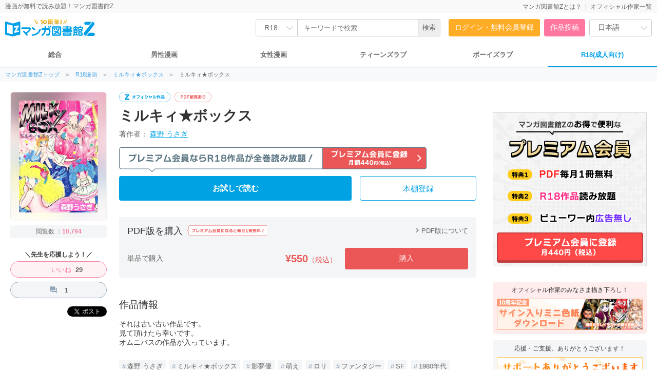

--- FILE ---
content_type: text/html; charset=UTF-8
request_url: https://r18.mangaz.com/book/detail/49391
body_size: 12768
content:
<!DOCTYPE html>
<html style="height: 100%;" xmlns="https://www.w3.org/1999/xhtml" xml:lang="ja-JP" lang="ja-JP">
<head>
    <meta http-equiv="content-type" content="text/html; charset=UTF-8">
    <meta name="viewport" content="width=1280">
    <meta http-equiv="X-UA-Compatible" content="IE=edge">
    <title>ミルキィ★ボックス  - 森野 うさぎ | 全巻無料で漫画読み放題！ - マンガ図書館Z</title>
    <link rel="canonical" href="https://r18.mangaz.com/book/detail/49391">
    <meta name="keywords" content="森野 うさぎ,ミルキィ★ボックス,影夢優,萌え,ロリ,ファンタジー,SF,1980年代,オムニバス,森野うさぎ">
    <meta name="description" content="【ミルキィ★ボックス】それは古い古い作品です。見て頂けたら幸いです。オムニバスの作品が入っています。">
    <meta name="thumbnail" content="https://mangaz-books.j-comi.jp/Books/49/49391/thumb240_1716709243.webp">
    <meta property="og:type" content="article"/>
    <meta property="og:title" content="ミルキィ★ボックス  - 森野 うさぎ | 全巻無料で漫画読み放題！ - マンガ図書館Z"/>
    <meta property="og:description" content="【ミルキィ★ボックス】それは古い古い作品です。見て頂けたら幸いです。オムニバスの作品が入っています。"/>
    <meta property="og:image" content="https://vw.mangaz.com/img/share/49391/0">
    <meta property="og:url" content="https://r18.mangaz.com/book/detail/49391">
    <meta property="og:site_name" content="マンガ図書館Z">
    <meta property="og:locale" content="ja_JP"/>
    <meta property="fb:app_id" content="3136480636617544"/>
    <meta name="twitter:card" content="summary_large_image"/>
    <meta name="twitter:site" content="@Manga_Z_"/>
    <meta name="twitter:url" content="https://r18.mangaz.com/book/detail/49391"/>
    <meta name="twitter:title" content="ミルキィ★ボックス  - 森野 うさぎ | 全巻無料で漫画読み放題！ - マンガ図書館Z"/>
    <meta name="twitter:description" content="【ミルキィ★ボックス】それは古い古い作品です。見て頂けたら幸いです。オムニバスの作品が入っています。"/>
    <meta name="twitter:image"
          content="https://vw.mangaz.com/img/share/49391/0"/>
    <meta name="google-translate-customization" content="7486c6ebab77b316-49c20fa5f19c3a83-g6dc3d7516aacf3b7-a"/>
    <link rel="shortcut icon" href="/favicon.ico">
    <link rel="apple-touch-icon" href="/apple-touch-icon.png">
    <link rel="icon" type="image/png" href="/android-chrome-192x192.png">
    <link rel="manifest" href="/site.webmanifest">
    <meta name="msapplication-TileColor" content="#2d89ef">
    <meta name="theme-color" content="#ffffff">
            <link rel="stylesheet" type="text/css" href="/css_renewal/reset.css?2025112101"/><link rel="stylesheet" type="text/css" href="/css_renewal/common.css?2025112101"/><link rel="stylesheet" type="text/css" href="/css_renewal/campaign.css?2025112101"/><link rel="stylesheet" type="text/css" href="/css_renewal/slick.css?2025112101"/><link rel="stylesheet" type="text/css" href="/css/smoothDivScroll.css?2025112101"/><link rel="stylesheet" type="text/css" href="//cdnjs.cloudflare.com/ajax/libs/animate.css/3.5.2/animate.min.css"/><script type="text/javascript" src="//cdnjs.cloudflare.com/ajax/libs/wow/1.1.2/wow.js"></script><script type="text/javascript" src="//cdnjs.cloudflare.com/ajax/libs/smoothscroll/1.5.1/SmoothScroll.min.js"></script><script
        src="https://code.jquery.com/jquery-2.2.4.min.js"
        integrity="sha256-BbhdlvQf/xTY9gja0Dq3HiwQF8LaCRTXxZKRutelT44="
        crossorigin="anonymous"></script>
<script type="text/javascript" src="//ajax.googleapis.com/ajax/libs/jqueryui/1.10.4/jquery-ui.min.js"></script><script type="text/javascript" src="//platform.twitter.com/widgets.js"></script><script type="text/javascript" src="//apis.google.com/js/plusone.js"></script><script type="text/javascript" src="https://mypage.mangaz.com/js/bookshelf.js?2025112101"></script><script type="text/javascript" src="/js/open-viewer.js?2025112101"></script><script type="text/javascript" src="/js/ad_fix.js?2025112101"></script><script type="text/javascript" src="/js/slick.js?2025112101"></script><script type="text/javascript" src="//cdnjs.cloudflare.com/ajax/libs/lazysizes/4.1.4/lazysizes.min.js"></script><script type="text/javascript" src="//securepubads.g.doubleclick.net/tag/js/gpt.js"></script><link rel="stylesheet" type="text/css" href="/css_renewal/detail.css?20230110"/><link rel="stylesheet" type="text/css" href="/css_renewal/induction.css?20210915"/><link rel="stylesheet" type="text/css" href="https://fonts.googleapis.com/icon?family=Material+Icons"/><script type="text/javascript" src="/js/tag.js"></script><script type="text/javascript" src="/js/xdr.js"></script><script type="text/javascript" src="/js/jquery.qrcode.min.js"></script><script type="text/javascript" src="/js/booklike.js"></script><!-- Global site tag (gtag.js) - Google Analytics -->
<script async src="https://www.googletagmanager.com/gtag/js?id=UA-65432333-1"></script>
<script>
    window.dataLayer = window.dataLayer || [];
    function gtag() {
        dataLayer.push(arguments);
    }
    gtag('js', new Date());
    gtag('config', 'UA-65432333-1');
    </script>

<!-- Google Tag Manager -->
<script>(function(w,d,s,l,i){w[l]=w[l]||[];w[l].push({'gtm.start':
new Date().getTime(),event:'gtm.js'});var f=d.getElementsByTagName(s)[0],
j=d.createElement(s),dl=l!='dataLayer'?'&l='+l:'';j.async=true;j.src=
'https://www.googletagmanager.com/gtm.js?id='+i+dl;f.parentNode.insertBefore(j,f);
})(window,document,'script','dataLayer','GTM-W9KDRN7');</script>
<!-- End Google Tag Manager -->

    <script>
        /*
         Reference: http://jsfiddle.net/BB3JK/47/
         */
        $('select').each(function () {
            var $this = $(this), numberOfOptions = $(this).children('option').length;

            $this.addClass('select-hidden');
            $this.wrap('<div class="select"></div>');
            $this.after('<div class="select-styled"></div>');

            var $styledSelect = $this.next('div.select-styled');
            $styledSelect.text($this.children('option').eq(0).text());

            var $list = $('<ul />', {
                'class': 'select-options'
            }).insertAfter($styledSelect);

            for (var i = 0; i < numberOfOptions; i++) {
                $('<li />', {
                    text: $this.children('option').eq(i).text(),
                    rel: $this.children('option').eq(i).val()
                }).appendTo($list);
            }

            var $listItems = $list.children('li');

            $styledSelect.click(function (e) {
                e.stopPropagation();
                $('div.select-styled.active').not(this).each(function () {
                    $(this).removeClass('active').next('ul.select-options').hide();
                });
                $(this).toggleClass('active').next('ul.select-options').toggle();
            });

            $listItems.click(function (e) {
                e.stopPropagation();
                $styledSelect.text($(this).text()).removeClass('active');
                $this.val($(this).attr('rel'));
                $list.hide();
                //console.log($this.val());
            });

            $(document).click(function () {
                $styledSelect.removeClass('active');
                $list.hide();
            });

        });

        $(document).ready(function () {
            new WOW().init();
            $('.slick-slider').slick({
                autoplay: true,
                autoplaySpeed: 2000,
                arrows: false,
                infinite: true,
                speed: 300,
                slidesToShow: 1,
                centerMode: true,
                variableWidth: true
            });

            $("#btnBounceIn").on({
                "click": function () {
                    if (!$(this).hasClass('noBounce')) {
                        $(this).addClass("animated bounceIn");
                        $(this).removeClass("open");
                    }
                },
                "webkitAnimationEnd mozAnimationEnd MSAnimationEnd oanimationend animationend": function () {
                    $(this).removeClass("animated bounceIn");
                }
            });
        });

            </script>
    </head>
<body>

<!-- Google Tag Manager (noscript) -->
<noscript>
    <iframe src="https://www.googletagmanager.com/ns.html?id=GTM-W9KDRN7"
            height="0" width="0" style="display:none;visibility:hidden"></iframe>
</noscript>
<!-- End Google Tag Manager (noscript) -->

    
<!-- ヘッダ -->
<div id="header">
    <div class="headerTop">
        <div class="headerTop-inner">
            <p class="subTitle">漫画が無料で読み放題！マンガ図書館Z</p>
            <ul>
                <li class=""><a href="https://www.mangaz.com/aboutus">マンガ図書館Zとは？</a></li><li class=""><a href="https://www.mangaz.com/authors/list">オフィシャル作家一覧</a></li>            </ul>
        </div>
    </div>
    <div class="headerMain">
        <div class="logoBox">
                        <h1><a href="https://www.mangaz.com"><img src="https://mangaz-static.j-comi.jp/images/pc/logo/logo_10th.svg" alt="マンガ図書館Z - 無料で漫画が全巻読み放題！"
                        width="300" height="50"></a></h1>
                    </div>


        <div class="headerSearch">
            
                        <form action="https://r18.mangaz.com/title/index" id="_searchTitle" method="get" accept-charset="utf-8">
                <div class="headerSearchBox">
                    <div class="headerSearchSelect">
                        <select name="category">
                            <option value="">総合</option>
                            <option value="mens" >男性                            </option>
                            <option value="womens" >女性                            </option>
                            <option value="tl" >TL</option>
                            <option value="bl" >BL</option>
                            <option value="r18" selected>R18</option>
                        </select>
                    </div>
                    <input type="text" id="search" class="searchin headerSearchInput" name="query"
                        value="" autocapitalize="off"
                        placeholder="キーワードで検索">
                    <input type="hidden" name="sort" value="" id="_searchSort">
                    <input type="hidden" name="search" value="input">
                    <input type="submit" value="検索">
                </div>

                </form>        </div>

        <ul class="headerAccount" >
            <li class="headerAccount-Login"><a href="https://www.mangaz.com/login">ログイン・無料会員登録</a></li><li class="headerAccount-Upload"><a href="https://mypage.mangaz.com/author/register">作品投稿</a></li>            <li class="headerLang">
                <select id="language" name="language">
                    <option value="ja" selected>日本語</option>
                    <option value="en" >English</option>
                </select>
            </li>
            <script type="text/javascript">
            $("#language").change(function() {
                var language = $("#language option:selected").val();
                window.location.href = 'https://www.mangaz.com' + '/lang/change/' + language;
            });
            </script>
        </ul>
    </div>

        <div class="navCate">
        <ul>
            <li class=""><a href="https://www.mangaz.com/">総合</a>
            </li>
            <li class=""><a
                    href="https://www.mangaz.com/mens/">男性漫画</a>
            </li>
            <li class=""><a
                    href="https://www.mangaz.com/womens/">女性漫画</a></li>
            <li class=""><a
                    href="https://www.mangaz.com/tl/">ティーンズラブ</a></li>
            <li class=""><a
                    href="https://www.mangaz.com/bl/">ボーイズラブ</a></li>
            <li class="cateR18 current"><a
                    href="https://r18.mangaz.com/">R18(成人向け)</a></li>
        </ul>
    </div>
    </div>

<div class="topicPath"><ul><li><a href = "https://www.mangaz.com" > マンガ図書館Zトップ</a>＞</li><li><a href = "/" > R18漫画</a>＞</li><li><a href = "/series/detail/49391" > ミルキィ★ボックス</a>＞</li><li class="title">ミルキィ★ボックス</li></ul></div>
<link rel="stylesheet" type="text/css" href="/js/fancybox/source/jquery.fancybox.css?v=2.1.5"/><script type="text/javascript" src="/js/fancybox/lib/jquery.mousewheel-3.0.6.pack.js"></script><script type="text/javascript" src="/js/fancybox/source/jquery.fancybox.pack.js?v=2.1.5"></script><link rel="stylesheet" type="text/css" href="/js/fancybox/source/helpers/jquery.fancybox-buttons.css?v=1.0.5"/><script type="text/javascript" src="/js/fancybox/source/helpers/jquery.fancybox-media.js?v=1.0.6"></script><script type="text/javascript" src="/js/fancybox/source/helpers/jquery.fancybox-thumbs.js?v=1.0.7"></script>
<div id="contents" class="detailWrap">
    <div class="detailContents">
        <!-- 終了日時を表示する -->
        
                <div class="detailFlex">
            <div class="detailLeft">
                <div>
                    <div class="detailCover">
                                                <a href="https://vw.mangaz.com/navi/49391" target="mangaz-viewer" class="ga" data-ec="Detail"
                            data-el="Detail-Button-Read-49391">
                            <img src="https://mangaz-books.j-comi.jp/Books/49/49391/cover1716709242.webp" alt="ミルキィ★ボックス" />
                        </a>
                                                <div class="detailCoverBg" style="background-image:url(https://mangaz-books.j-comi.jp/Books/49/49391/cover1716709242.webp);"></div>
                    </div>
                                        <p class="view">閲覧数                        ：<span>10,794</span>
                    </p>
                                        <div class="detailCheer">
                        ＼先生を応援しよう！／                    </div>
                    <div class="detailLike">
                        <div class="likeBtnBook like-btn "
                            data-id="49391" data-login="">
                            <p class="likeIcon"></p>
                            <span class="liketext">いいね</span> <span
                                class="likeNomber like-count like-count-49391"
                                data-id="49391">&nbsp;</span>
                        </div>
                    </div>
                    <div class="detailComment">
                        <a href="#Comment"><span class="material-icons">question_answer</span><span
                                class="comment-count">1</span></a>
                    </div>
                    <div class="detailSns">
                        <!-- twitter -->
<script type="text/javascript" src="//jsoon.digitiminimi.com/js/widgetoon.js"></script>
<!-- facebook -->
<script>
(function(d, s, id) {
var js, fjs = d.getElementsByTagName(s)[0];
if (d.getElementById(id)) return;
    js = d.createElement(s); js.id = id;
    js.src = "//connect.facebook.net/ja_JP/sdk.js#xfbml=1&version=v2.7&appId=3136480636617544";
    fjs.parentNode.insertBefore(js, fjs);
}(document, 'script', 'facebook-jssdk'));
</script>
<div id="fb-root"></div>

<ul class="snsBtn">
    <li>
        <!-- facebook -->
        <div style="display: inline-block; vertical-align: bottom;">
            <div class="fb-share-button"
                 data-href="https://r18.mangaz.com/book/detail/49391"
                 data-layout="button"
                 data-action="share"
                 data-size="small"
                 data-show-faces="true"
                 data-share="true"></div>
        </div>
    </li>
    <li>
        <div>
        <a href="https://twitter.com/share?ref_src=twsrc%5Etfw" class="twitter-share-button" data-show-count="false">Tweet</a><script async src="https://platform.twitter.com/widgets.js" charset="utf-8"></script>
        </div>
    </li>
</ul>
<!-- twitter -->
<script> widgetoon_main(); </script>                    </div>
                </div>
            </div>
            <!-- Main -->
            <div class="detailMain">
                <ul class="detailMainLabel">
                                                                                <li><img src="https://mangaz-static.j-comi.jp/images/pc/detail/label/label_official.svg"
                            alt="オフィシャル作品" height="20"></li>
                                                            <li><img src="https://mangaz-static.j-comi.jp/images/pc/detail/label/label_pdf.svg" alt="PDF販売あり"
                            height="20"></li>
                                                                            </ul>
                <h1 class="GA4_booktitle">ミルキィ★ボックス</h1>
                <ul class="detailAuthor">
                                        <li>
                        著作者：
                        <span>
                            <a href="/authors/detail/415">
                                森野 うさぎ                            </a>
                        </span>
                    </li>
                                                        </ul>

                <!-- 本を読む + 本棚登録 -->
                <div class="detailRead">
                                                            
                    
                    

                                        <div class="detailR18mod">
                        <a href="https://www.mangaz.com/prm/guide"><img
                                src="https://mangaz-static.j-comi.jp/images/pc/detail/label/label_premiumR18s.svg"
                                alt="プレミアム会員ならR18作品が全巻読み放題！プレミアム会員に登録"></a></p>
                                            </div>
                    
                                        <p class="readBtnLarg">
                                                <button type="button" class="open-viewer book-begin ga" data-id="49391" data-url="https://vw.mangaz.com/navi/49391/i:0" data-ec="Detail" data-el="Detail-Button-Read-49391">お試しで読む</button>                                            </p>

                                                            <p class="bookshelfBtnLarg" id="book-49391">
                                                <a href="https://www.mangaz.com/login">本棚登録</a>
                                            </p>
                                    </div>
                        <div class="inductionSales" id="PDFSale">
                            <div class="inductionSalesHead">
                    <h2>
                        PDF版を購入                                                                            <a href="/prm/guide"><img
                                    src="https://mangaz-static.j-comi.jp/images/pc/detail/label/label_premiumPDFPromo.svg" height="20"
                                    alt="プレミアム会員になると毎月1冊無料！"></a>
                                            </h2>
                    <div class="inductionSalesMore"><a href="/promo/start_pdf"><span
                                class="material-icons">chevron_right</span>PDF版について</a></div>
                </div>

                <div class="inductionSalesBox">
                    <!--
                    <div class="inductionSalesCover">
                                            </div>
                    -->
                    <div class="inductionSalesMain">
                        <div class="inductionSalesPrice">
                            <h3>単品で購入</h3>
                            <strong class="price">
                                &yen;550<span>（税込）</span>
                            </strong>
                            <a href="https://www.mangaz.com/shop/pdf/add/49391" class="ga inductionSalesButton"
                                data-ec="Detail"
                                data-el="Detail-Button-Buy-Single-49391">購入</a>
                        </div>
                                            </div>
                </div>

                    </div> <!-- // salesMod -->

        


        

<div class="inductionInfo">
    <h3>作品情報</h3>
            <!-- 作品内容 -->
        <div class="inductionInfoSummary">
            <p class="wordbreak">それは古い古い作品です。<br />
見て頂けたら幸いです。<br />
オムニバスの作品が入っています。</p>
        </div>
    
    <!-- 登録タグ -->
    <!-- <ul class="register-tagList"> -->
    <ul class="inductionTags">
        
<li id="tag_22474" class="tag">
        <a class="ga-text" data-ec="Detail" data-el="Detail-Tag-"
       href="/title/index?query=%E6%A3%AE%E9%87%8E+%E3%81%86%E3%81%95%E3%81%8E&category=r18">森野 うさぎ</a>
</li>

<li id="tag_22154" class="tag">
        <a class="ga-text" data-ec="Detail" data-el="Detail-Tag-"
       href="/title/index?query=%E3%83%9F%E3%83%AB%E3%82%AD%E3%82%A3%E2%98%85%E3%83%9C%E3%83%83%E3%82%AF%E3%82%B9&category=r18">ミルキィ★ボックス</a>
</li>

<li id="tag_116880" class="tag">
        <a class="ga-text" data-ec="Detail" data-el="Detail-Tag-"
       href="/title/index?query=%E5%BD%B1%E5%A4%A2%E5%84%AA&category=r18">影夢優</a>
</li>

<li id="tag_22476" class="tag">
        <a class="ga-text" data-ec="Detail" data-el="Detail-Tag-"
       href="/title/index?query=%E8%90%8C%E3%81%88&category=r18">萌え</a>
</li>

<li id="tag_22477" class="tag">
        <a class="ga-text" data-ec="Detail" data-el="Detail-Tag-"
       href="/title/index?query=%E3%83%AD%E3%83%AA&category=r18">ロリ</a>
</li>

<li id="tag_22478" class="tag">
        <a class="ga-text" data-ec="Detail" data-el="Detail-Tag-"
       href="/title/index?query=%E3%83%95%E3%82%A1%E3%83%B3%E3%82%BF%E3%82%B8%E3%83%BC&category=r18">ファンタジー</a>
</li>

<li id="tag_22479" class="tag">
        <a class="ga-text" data-ec="Detail" data-el="Detail-Tag-"
       href="/title/index?query=SF&category=r18">SF</a>
</li>

<li id="tag_22483" class="tag">
        <a class="ga-text" data-ec="Detail" data-el="Detail-Tag-"
       href="/title/index?query=1980%E5%B9%B4%E4%BB%A3&category=r18">1980年代</a>
</li>

<li id="tag_31120" class="tag">
        <a class="ga-text" data-ec="Detail" data-el="Detail-Tag-"
       href="/title/index?query=%E3%82%AA%E3%83%A0%E3%83%8B%E3%83%90%E3%82%B9&category=r18">オムニバス</a>
</li>

<li id="tag_56191" class="tag">
        <a class="ga-text" data-ec="Detail" data-el="Detail-Tag-"
       href="/title/index?query=%E6%A3%AE%E9%87%8E%E3%81%86%E3%81%95%E3%81%8E&category=r18">森野うさぎ</a>
</li>
                                </ul>

    </div>


<p class="reportBtn"><a
        href="https://www.mangaz.com/contact/index?class=3&id=49391">違反報告</a>

<div id="Comment"></div>
<div class="inductionComment"><div class="inductionCommentHead"><h3>みんなのコメント</h3><div class="inductionCommentCount"><p>全<span class="count">1</span>件</p></div><p class="inductionCommentPost"><a href="/comments/post?baid=49391&amp;rurl=/book/detail">コメントを書く</a></p></div><ul class="commentListBook"><li><div class="threadBox"><div class="img"><span><img src="/img/smp_renewal/account_img_default.png" alt="投稿者"/></span></div><div class="text"><p>非常にいいです。もっと作品をアップしてください。お願いします。</p><ul class="other"><li class="user"><span class="author">投稿者：島長次郎</span><span class="author_icon">作家</span><span class="date">投稿日：2019.01.27</span></li></ul></div><div class="btnSet"><p class="violation"><a href="https://www.mangaz.com/contact?class=3&amp;comment_violation=49391">違反報告</a></p><p class="replyBtn"><a href="/comments/post?baid=49391&amp;reply=2195&amp;rurl=/book/detail">返信</a></p></div></div></li></ul><link rel="stylesheet" type="text/css" href="/css/smp_renewal/remodal.css"/><link rel="stylesheet" type="text/css" href="/css/smp_renewal/remodal-default-theme.css"/><script type="text/javascript" src="/js/smp_renewal/remodal.min.js"></script><div class="dellMod remodal" data-remodal-id="modal2">
    <h3>このコメントを削除しますか？</h3>
    <div class="btnSet">
        <a data-remodal-action="cancel" class="remodal-cancel" href="/">やめる</a>
        <a class="remodal-confirm">削除する</a>
    </div><!-- /.btnSet -->
</div><!-- /.dellMod -->
<script type="text/javascript" src="/js/smp_renewal/remodal-comment-delete.js"></script><div class="commentCountMod"><p class="moreBtn"><a href="/comments?baid=49391&amp;rurl=/book/detail">もっと見る<span>全1件</span></a></p></div></div>


        <!-- 関連作品 -->
        <div class="inductionRelated itemListMod">
            <h3>この著者の関連作品</h3>
            <ul class="itemList">
                <li>
    <div class="listBox">
        <div class="listBoxImg">
                                                <div class="r18Img"><a href="https://r18.mangaz.com/book/detail/49401" class="ga" data-ec="Detail" data-el="Detail-Author-49401"><img data-src="https://mangaz-books.j-comi.jp/Books/49/49401/thumb160_1716709484.webp" alt="遊裸戯～妹愛奴～" class=" lazyload no-src"/></a></div>        </div>
        <div class="listBoxDetail">
                            <h4><a href="https://r18.mangaz.com/book/detail/49401">遊裸戯～妹愛奴～</a></h4>
                        <p class="author">影夢優</p>
        </div>
        <ul class="listBoxBttom">
                                    <li class="iconPDF">PDF</li>        </ul>
        <div class="freeBtn"><button type="button" class="open-viewer book-box ga" data-id="49401" data-url="https://vw.mangaz.com/navi/49401" data-name="遊裸戯～妹愛奴～" data-ec="Detail" data-el="Detail-Author-49401">お試しで読む</button></div>    </div>
</li>
<li>
    <div class="listBox">
        <div class="listBoxImg">
                                                <div class="r18Img"><a href="https://r18.mangaz.com/book/detail/108131" class="ga" data-ec="Detail" data-el="Detail-Author-108131"><img data-src="https://mangaz-books.j-comi.jp/Books/108/108131/thumb160_1716963547.webp" alt="密室の塾" class=" lazyload no-src"/></a></div>        </div>
        <div class="listBoxDetail">
                            <h4><a href="https://r18.mangaz.com/book/detail/108131">密室の塾</a></h4>
                        <p class="author">影夢優</p>
        </div>
        <ul class="listBoxBttom">
                                    <li class="iconPDF">PDF</li>        </ul>
        <div class="freeBtn"><button type="button" class="open-viewer book-box ga" data-id="108131" data-url="https://vw.mangaz.com/navi/108131" data-name="密室の塾" data-ec="Detail" data-el="Detail-Author-108131">お試しで読む</button></div>    </div>
</li>
<li>
    <div class="listBox">
        <div class="listBoxImg">
                                                <div class="r18Img"><a href="https://r18.mangaz.com/book/detail/115761" class="ga" data-ec="Detail" data-el="Detail-Author-115761"><img data-src="https://mangaz-books.j-comi.jp/Books/115/115761/thumb160_1726897901.webp" alt="娘人形飼育" class=" lazyload no-src"/></a></div>        </div>
        <div class="listBoxDetail">
                            <h4><a href="https://r18.mangaz.com/book/detail/115761">娘人形飼育 上巻 処行為</a></h4>
                        <p class="author">影夢優</p>
        </div>
        <ul class="listBoxBttom">
                                    <li class="iconPDF">PDF</li>        </ul>
        <div class="freeBtn"><button type="button" class="open-viewer book-box ga" data-id="115761" data-url="https://vw.mangaz.com/navi/115761" data-name="娘人形飼育" data-ec="Detail" data-el="Detail-Author-115761">お試しで読む</button></div>    </div>
</li>
<li>
    <div class="listBox">
        <div class="listBoxImg">
                                                <div class="r18Img"><a href="https://r18.mangaz.com/book/detail/130581" class="ga" data-ec="Detail" data-el="Detail-Author-130581"><img data-src="https://mangaz-books.j-comi.jp/Books/130/130581/thumb160_1717353820.webp" alt="露 -桜香の織-" class=" lazyload no-src"/></a></div>        </div>
        <div class="listBoxDetail">
                            <h4><a href="https://r18.mangaz.com/book/detail/130581">露 -桜香の織-</a></h4>
                        <p class="author">影夢優</p>
        </div>
        <ul class="listBoxBttom">
                                    <li class="iconPDF">PDF</li>        </ul>
        <div class="freeBtn"><button type="button" class="open-viewer book-box ga" data-id="130581" data-url="https://vw.mangaz.com/navi/130581" data-name="露 -桜香の織-" data-ec="Detail" data-el="Detail-Author-130581">お試しで読む</button></div>    </div>
</li>
<li>
    <div class="listBox">
        <div class="listBoxImg">
                                                <div class="r18Img"><a href="https://r18.mangaz.com/book/detail/145201" class="ga" data-ec="Detail" data-el="Detail-Author-145201"><img data-src="https://mangaz-books.j-comi.jp/Books/145/145201/thumb160_1717595230.webp" alt="森野うさぎ短編集01" class=" lazyload no-src"/></a></div>        </div>
        <div class="listBoxDetail">
                            <h4><a href="https://r18.mangaz.com/book/detail/145201">森野うさぎ短編集01</a></h4>
                        <p class="author">森野 うさぎ</p>
        </div>
        <ul class="listBoxBttom">
                                    <li class="iconPDF">PDF</li>        </ul>
        <div class="freeBtn"><button type="button" class="open-viewer book-box ga" data-id="145201" data-url="https://vw.mangaz.com/navi/145201" data-name="森野うさぎ短編集01" data-ec="Detail" data-el="Detail-Author-145201">お試しで読む</button></div>    </div>
</li>
            </ul>
        </div>




    <!-- 他の人気作品 -->
    <div class="inductionRelated itemListMod">
        <h3>他の人気作品</h3>
        <ul class="itemList">
            <li>
    <div class="listBox">
        <div class="listBoxImg">
                                    <a href="/book/detail/74461" class="ga" data-ec="Detail" data-el="Detail-Popular-74461"><img data-src="https://mangaz-books.j-comi.jp/Books/74/74461/thumb240_1716891339.webp" class="lazyload no-src" alt=""/></a>        </div>
        <div class="listBoxDetail">
            <h4>
                <a href="/book/detail/74461" class="ga" data-ec="Detail" data-el="Detail-Popular-74461">調●美巨乳嬲り</a>            </h4>
            <p class="author">吉野 志穂</p>
        </div>
        <ul class="listBoxBttom">
            <li class="view">41673</li>                        <li class="iconPDF">PDF</li>        </ul>
        <div class="freeBtn"><button type="button" class="open-viewer book-box ga" data-id="74461" data-url="https://vw.mangaz.com/navi/74461/i:0" data-ec="Detail" data-el="Detail-Popular-74461">お試しで読む</button></div>    </div>
</li>
<li>
    <div class="listBox">
        <div class="listBoxImg">
                                    <a href="/book/detail/72971" class="ga" data-ec="Detail" data-el="Detail-Popular-72971"><img data-src="https://mangaz-books.j-comi.jp/Books/72/72971/thumb240_1716868958.webp" class="lazyload no-src" alt=""/></a>        </div>
        <div class="listBoxDetail">
            <h4>
                <a href="/book/detail/72971" class="ga" data-ec="Detail" data-el="Detail-Popular-72971">もえちゃうナース</a>            </h4>
            <p class="author">浅井裕</p>
        </div>
        <ul class="listBoxBttom">
            <li class="view">37969</li>            <li class="iconPOD">紙の本</li>            <li class="iconPDF">PDF</li>        </ul>
        <div class="freeBtn"><button type="button" class="open-viewer book-box ga" data-id="72971" data-url="https://vw.mangaz.com/navi/72971/i:0" data-ec="Detail" data-el="Detail-Popular-72971">お試しで読む</button></div>    </div>
</li>
<li>
    <div class="listBox">
        <div class="listBoxImg">
                                    <a href="/book/detail/41221" class="ga" data-ec="Detail" data-el="Detail-Popular-41221"><img data-src="https://mangaz-books.j-comi.jp/Books/41/41221/thumb240_1716267411.webp" class="lazyload no-src" alt=""/></a>        </div>
        <div class="listBoxDetail">
            <h4>
                <a href="/book/detail/41221" class="ga" data-ec="Detail" data-el="Detail-Popular-41221">人妻家庭教師リツコ</a>            </h4>
            <p class="author">恋乃丞</p>
        </div>
        <ul class="listBoxBttom">
            <li class="view">166128</li>                        <li class="iconPDF">PDF</li>        </ul>
        <div class="freeBtn"><button type="button" class="open-viewer book-box ga" data-id="41221" data-url="https://vw.mangaz.com/navi/41221/i:0" data-ec="Detail" data-el="Detail-Popular-41221">お試しで読む</button></div>    </div>
</li>
<li>
    <div class="listBox">
        <div class="listBoxImg">
                                    <a href="/book/detail/42131" class="ga" data-ec="Detail" data-el="Detail-Popular-42131"><img data-src="https://mangaz-books.j-comi.jp/Books/42/42131/thumb240_1716309345.webp" class="lazyload no-src" alt=""/></a>        </div>
        <div class="listBoxDetail">
            <h4>
                <a href="/book/detail/42131" class="ga" data-ec="Detail" data-el="Detail-Popular-42131">immature</a>            </h4>
            <p class="author">あざみ野 圭二</p>
        </div>
        <ul class="listBoxBttom">
            <li class="view">27376</li>                        <li class="iconPDF">PDF</li>        </ul>
        <div class="freeBtn"><button type="button" class="open-viewer book-box ga" data-id="42131" data-url="https://vw.mangaz.com/navi/42131/i:0" data-ec="Detail" data-el="Detail-Popular-42131">お試しで読む</button></div>    </div>
</li>
<li>
    <div class="listBox">
        <div class="listBoxImg">
                                    <a href="/book/detail/146291" class="ga" data-ec="Detail" data-el="Detail-Popular-146291"><img data-src="https://mangaz-books.j-comi.jp/Books/146/146291/thumb240_1717608403.webp" class="lazyload no-src" alt=""/></a>        </div>
        <div class="listBoxDetail">
            <h4>
                <a href="/book/detail/146291" class="ga" data-ec="Detail" data-el="Detail-Popular-146291">えっち団結</a>            </h4>
            <p class="author">ぐれいす</p>
        </div>
        <ul class="listBoxBttom">
            <li class="view">22829</li>                        <li class="iconPDF">PDF</li>        </ul>
        <div class="freeBtn"><button type="button" class="open-viewer book-box ga" data-id="146291" data-url="https://vw.mangaz.com/navi/146291/i:0" data-ec="Detail" data-el="Detail-Popular-146291">お試しで読む</button></div>    </div>
</li>
<li>
    <div class="listBox">
        <div class="listBoxImg">
                                    <a href="/book/detail/43121" class="ga" data-ec="Detail" data-el="Detail-Popular-43121"><img data-src="https://mangaz-books.j-comi.jp/Books/43/43121/thumb240_1716379004.webp" class="lazyload no-src" alt=""/></a>        </div>
        <div class="listBoxDetail">
            <h4>
                <a href="/book/detail/43121" class="ga" data-ec="Detail" data-el="Detail-Popular-43121">艶は匂えど</a>            </h4>
            <p class="author">長谷 円</p>
        </div>
        <ul class="listBoxBttom">
            <li class="view">17054</li>                        <li class="iconPDF">PDF</li>        </ul>
        <div class="freeBtn"><button type="button" class="open-viewer book-box ga" data-id="43121" data-url="https://vw.mangaz.com/navi/43121/i:0" data-ec="Detail" data-el="Detail-Popular-43121">お試しで読む</button></div>    </div>
</li>
<li>
    <div class="listBox">
        <div class="listBoxImg">
                                    <a href="/book/detail/43611" class="ga" data-ec="Detail" data-el="Detail-Popular-43611"><img data-src="https://mangaz-books.j-comi.jp/Books/43/43611/thumb240_1716408598.webp" class="lazyload no-src" alt=""/></a>        </div>
        <div class="listBoxDetail">
            <h4>
                <a href="/book/detail/43611" class="ga" data-ec="Detail" data-el="Detail-Popular-43611">コレクション</a>            </h4>
            <p class="author">海明寺 裕</p>
        </div>
        <ul class="listBoxBttom">
            <li class="view">35468</li>                        <li class="iconPDF">PDF</li>        </ul>
        <div class="freeBtn"><button type="button" class="open-viewer book-box ga" data-id="43611" data-url="https://vw.mangaz.com/navi/43611/i:0" data-ec="Detail" data-el="Detail-Popular-43611">お試しで読む</button></div>    </div>
</li>
<li>
    <div class="listBox">
        <div class="listBoxImg">
                                    <a href="/book/detail/42771" class="ga" data-ec="Detail" data-el="Detail-Popular-42771"><img data-src="https://mangaz-books.j-comi.jp/Books/42/42771/thumb240_1716350179.webp" class="lazyload no-src" alt=""/></a>        </div>
        <div class="listBoxDetail">
            <h4>
                <a href="/book/detail/42771" class="ga" data-ec="Detail" data-el="Detail-Popular-42771">リバースモード</a>            </h4>
            <p class="author">千葉 治郎</p>
        </div>
        <ul class="listBoxBttom">
            <li class="view">11464</li>                        <li class="iconPDF">PDF</li>        </ul>
        <div class="freeBtn"><button type="button" class="open-viewer book-box ga" data-id="42771" data-url="https://vw.mangaz.com/navi/42771/i:0" data-ec="Detail" data-el="Detail-Popular-42771">お試しで読む</button></div>    </div>
</li>
<li>
    <div class="listBox">
        <div class="listBoxImg">
                                    <a href="/book/detail/216281" class="ga" data-ec="Detail" data-el="Detail-Popular-216281"><img data-src="https://mangaz-books.j-comi.jp/Books/216/216281/thumb240_1718752684.webp" class="lazyload no-src" alt=""/></a>        </div>
        <div class="listBoxDetail">
            <h4>
                <a href="/book/detail/216281" class="ga" data-ec="Detail" data-el="Detail-Popular-216281">スペシャル留魔</a>            </h4>
            <p class="author">五藤加純</p>
        </div>
        <ul class="listBoxBttom">
            <li class="view">7708</li>                        <li class="iconPDF">PDF</li>        </ul>
        <div class="freeBtn"><button type="button" class="open-viewer book-box ga" data-id="216281" data-url="https://vw.mangaz.com/navi/216281/i:0" data-ec="Detail" data-el="Detail-Popular-216281">お試しで読む</button></div>    </div>
</li>
<li>
    <div class="listBox">
        <div class="listBoxImg">
                                    <a href="/book/detail/43181" class="ga" data-ec="Detail" data-el="Detail-Popular-43181"><img data-src="https://mangaz-books.j-comi.jp/Books/43/43181/thumb240_1716383279.webp" class="lazyload no-src" alt=""/></a>        </div>
        <div class="listBoxDetail">
            <h4>
                <a href="/book/detail/43181" class="ga" data-ec="Detail" data-el="Detail-Popular-43181">あまえんぼっ</a>            </h4>
            <p class="author">渚 ミナミ</p>
        </div>
        <ul class="listBoxBttom">
            <li class="view">69082</li>                        <li class="iconPDF">PDF</li>        </ul>
        <div class="freeBtn"><button type="button" class="open-viewer book-box ga" data-id="43181" data-url="https://vw.mangaz.com/navi/43181/i:0" data-ec="Detail" data-el="Detail-Popular-43181">お試しで読む</button></div>    </div>
</li>
        </ul>
    </div>
            </div>
        </div>
    </div>
    <!-- 右カラム -->
<div id="contentsRight">

    
    <!-- 投稿訴求バナー -->
        <div class="promoMod">
        <script type="text/javascript">
var microadCompass = microadCompass || {};
microadCompass.queue = microadCompass.queue || [];
</script>
<script type="text/javascript" charset="UTF-8" src="//j.microad.net/js/compass.js" onload="new microadCompass.AdInitializer().initialize();" async></script>
<div id="8a4ab5e536a5197a0a6df23d9433f61d" >
    <script type="text/javascript">
        microadCompass.queue.push({
            "spot": "8a4ab5e536a5197a0a6df23d9433f61d"
        });
    </script>
</div>
    </div>
    
    <!-- AD -->
    <div class="AD_Rectangle">

    </div>

        <!--
            <li><a href="https://www.mangaz.com/userregist"><img src="/img/btn_premium_free.jpg" alt="無料会員登録"></a></li>
        -->
    <!-- プレミアム -->
    <div class="preMod">
        <a href="https://www.mangaz.com/prm/guide" data-ec="r18"
            data-el="r18-Banner-Premium">
            <img src="https://mangaz-static.j-comi.jp/images/pc/premium330_banner_01s.png" alt="プレミアム会員に登録"
                width="300"></a>
    </div>
    
    <div class="rightBanner" style="background-color:#ffecec;">
        <h2>オフィシャル作家のみなさま描き下ろし！</h2>
        <div>
            <a href="https://www.mangaz.com/promo/point"><img
                    src="https://mangaz-static.j-comi.jp/images/banner/pointex_01.png" width="100%"></a>
        </div>
    </div>

    <div class="rightBanner">
        <h2>応援・ご支援、ありがとうございます！</h2>
        <div>
            <a href="https://www.mangaz.com/prm/supporter"><img
                    src="https://mangaz-static.j-comi.jp/images/banner/premium_supporter.png" width="100%"></a>
        </div>
    </div>

    
    
    <div class="rightBanner">
        <h2>みなさんのおかげで復活できました！</h2>
        <div>
            <a href="https://cf2025.mangaz.com/"><img src="https://mangaz-static.j-comi.jp/images/banner/cf2025.png"
                    width="100%"></a>
        </div>
    </div>

    <div class="rightBanner">
        <h2>手元に残るPDF版を購入しませんか？</h2>
        <div class="margin-bottom_10">
            <a href="/title/?type=pdf&category=r18" class="ga" data-ec="r18"
                data-el="r18-Banner-Pdf"><img src="https://mangaz-static.j-comi.jp/images/banner/pdf_01.png"
                    width="100%"></a>
        </div>
        <div>
            <a href="https://www.mangaz.com/promo/start_pdf" class="ga" data-ec="r18"
                data-el="r18-Banner-startPdf"><img
                    src="https://mangaz-static.j-comi.jp/images/banner/start_pdf_01.png" width="100%"></a>
        </div>
    </div>

    <script>
        $(function () {
        $('li#ranking_daily').on("click", function () {
            _changeTabs('daily');
            _loadRanking('daily');
        });

        $('li#ranking_weekly').on("click", function () {
            _changeTabs('weekly');
            _loadRanking('weekly');
        });

        $('li#ranking_monthly').on("click", function () {
            _changeTabs('monthly');
            _loadRanking('monthly');
        });

        _loadRanking('daily');
    });

    function _changeTabs(key) {
        $("li#ranking_daily").attr('class', '');
        $("li#ranking_weekly").attr('class', '');
        $("li#ranking_monthly").attr('class', '');

        $("#tab").find(":last").attr('class', 'end');
        $("li#ranking_" + key).attr("class", "current");
        $("li#ranking_monthly").addClass("end");
    }

    function _loadRanking(key) {
        $("div#tabs-daily").attr('style', 'display: none;');
        $("div#tabs-weekly").attr('style', 'display: none;');
        $("div#tabs-monthly").attr('style', 'display: none;');

        $("#tabs-" + key).attr('style', '');

        if ($("#tabs-" + key).data('done') == 'done') {
            return;
        }
        var url = '/ajax/renewal_ranking_' + key;
        $.ajax({
            async: true,
            dataType: "html",
            data: 'category=' + "r18",
            success: function (data, textStatus) {
                $("#tabs-" + key).data('done', 'done');
                $("#tabs-" + key + " .loading32").remove();
                $("#tabs-" + key).append(data);
            },
            url: url
        });
    }
</script>

<!-- ランキング -->
<div class="rankingMod">
    <h2>R18作品ランキング</h2>
    <ul class="tab">
        <li id="ranking_daily" class="current"><a href="javascript:void(0);">デイリー</a></li>
        <li id="ranking_weekly"><a href="javascript:void(0);">週間</a></li>
        <li id="ranking_monthly" class="end"><a href="javascript:void(0);">月間</a></li>
    </ul>

    <div id="tabs-daily">
        <div style="text-align: center;" class="loading32"><img src="/img/loading/loading32.gif"/></div>
    </div>

    <div id="tabs-weekly" style="display: none;">
        <div style="text-align: center;" class="loading32"><img src="/img/loading/loading32.gif"/></div>
    </div>

    <div id="tabs-monthly" style="display: none;">
        <div style="text-align: center;" class="loading32"><img src="/img/loading/loading32.gif"/></div>
    </div>
   <p class="btnMoreRight"><a href="/ranking/views/r18">その他のランキング</a></p>
</div>

    
    <!-- sns -->
    <div class="snsRightMod">
        <ul>
            <li><a href="https://www.facebook.com/jcomi.fanpage"><img src="/img_renewal/icon_facebook.png"
                        alt="facebookに投稿"></a></li>
            <li><a href="https://twitter.com/Manga_Z_" target="_blank"><img src="/img_renewal/icon_tw.png" alt="twitterに投稿"/></a></li>        </ul>
    </div>

    <div class="margin-bottom_20">
        <div>
            <a href="https://www.abj.or.jp/stopkaizokuban" target="_blank"><img
                    src="https://mangaz-static.j-comi.jp/images/pc/banner_stopkv.png" width="100%"></a>
        </div>
    </div>

            <div class="rightAD">
        <div class="ad-right fixnav2"  style="position: relative; top: 0px;">
<!-- i-mobile for PC client script -->
<script type="text/javascript">
    imobile_pid = "9338"; 
    imobile_asid = "539997"; 
    imobile_width = 300; 
    imobile_height = 250;
</script>
<script type="text/javascript" src="https://spdeliver.i-mobile.co.jp/script/ads.js?20101001"></script>
</div>
    </div>
    
</div></div>



<!-- AD -->
<div class="ad_728x90_middle">
<!-- i-mobile for PC client script -->
<script type="text/javascript">
    imobile_pid = "9338"; 
    imobile_asid = "539994"; 
    imobile_width = 728; 
    imobile_height = 90;
</script>
<script type="text/javascript" src="https://spdeliver.i-mobile.co.jp/script/ads.js?20101001"></script>
</div>


<!-- アプリリンク -->
<!-- QR -->
<!-- <div class="bookContentsQR">
                    <p></p>
                            <span></span>
            </div> -->

<!-- Script for smooth scrolling -->
<script src="https://cdnjs.cloudflare.com/ajax/libs/smoothscroll/1.5.1/SmoothScroll.min.js"></script>
<script src="/js/jquery.enllax.min.js"></script>
<script type="text/javascript">
$(document).ready(function() {
    $(window).enllax();
    $('#qrcode').qrcode({
        width: 100,
        height: 100,
        text: 'https://www.mangaz.com/apps/deeplink/49391'
    });
    $('#qrpopup').qrcode({
        width: 100,
        height: 100,
        text: 'https://www.mangaz.com/apps/deeplink/49391'
    });
});
</script>


<script>
$(document).ready(function() {
    $(".open-viewer").click(function() {
        gtag('event', 'click', {
            'event_category': 'pc_book_detail',
            'event_label': 'read-49391'
        });
    });
    $("p.bookshelfBtnLarg a").click(function() {
        gtag('event', 'click', {
            'event_category': 'pc_book_detail',
            'event_label': 'bookmark-49391'
        });
    });
    $("p.buyBtn a").click(function() {
        gtag('event', 'click', {
            'event_category': 'pc_book_detail',
            'event_label': 'buy-49391'
        });
    });
    $("p.preBtn a").click(function() {
        gtag('event', 'click', {
            'event_category': 'pc_book_detail',
            'event_label': 'premium'
        });
    });
});
</script>

<div style="display: none" id="anne">
        <img id="anne-0" src="/?" crossOrigin="anonymous">
        <img id="anne-1" src="/?" crossOrigin="anonymous">
        <img id="anne-2" src="/?" crossOrigin="anonymous">
        <img id="anne-3" src="/?" crossOrigin="anonymous">
    </div><!-- フッター -->
<div id="footer">
	<div class="abj_mark"><img src="/img/abj_mark.png" width="76" alt="ABJマーク 登録商標（登録番号 第６０９１７１３号）">ＡＢＪマークは、この電子書店・電子書籍配信サービスが、著作権者からコンテンツ使用許諾を得た正規版配信サービスであることを示す登録商標（登録番号 第６０９１７１３号）です。ABJマークの詳細、ABJマークを掲示しているサービスの一覧は<a href="https://aebs.or.jp/" target="_blank">こちら</a></div>
    <ul>
        <li><a href="https://www.mangaz.com/company/faq">FAQ</a></li>
        <li><a href="https://www.mangaz.com/guide/upload">投稿方法</a></li>
        <li><a href="https://www.mangaz.com/contact">お問い合わせ</a></li>
        <li><a href="https://www.mangaz.com">トップページ</a></li>
        <li><a href="https://j-comi.co.jp">運営会社</a></li>
        <li><a href="https://www.mangaz.com/company/rule">ご利用規約</a></li>
        <li><a href="https://www.mangaz.com/company/privacy">プライバシーポリシー</a></li>
        <li><a href="https://www.mangaz.com/company/customer">特定商取引法に基づく表記</a></li>
    </ul>
		<a href="https://www.mangaz.com" style="text-decoration: underline; font-size: 11px;">無料で漫画が読み放題！「マンガ図書館Z」</a>
		<br>
		<br>
    <span>(C) 2026 J-Comic Terracce Corporation</span>
</div>

</body>
<script type="text/javascript">
    (function (a, b, c, d, e, f, g) {
        e = '//d.nakanohito.jp/ua/uwa.js';
        a['UlGlobalObject'] = d;
        a[d] = a[d] || function () {
            (a[d].q = a[d].q || []).push(arguments)
        };
        a[d].l = 1 * new Date();
        f = b.createElement(c), g = b.getElementsByTagName(c)[0];
        f.async = 1;
        f.src = e;
        g.parentNode.insertBefore(f, g)
    })(window, document, 'script', '_uao');
    _uao('init', '19231395', {oem_id: 7, fpf: true});
    _uao('set', 'lg_id', '');
    _uao('send', 'pv');
    </script><!-- End User Heat Tag -->
</html>


--- FILE ---
content_type: text/html; charset=UTF-8
request_url: https://r18.mangaz.com/ajax/renewal_ranking_daily?category=r18
body_size: 1452
content:

<ol>
    <li class="itemBoxS">
    <a href="/book/detail/44051" class="ga" data-ec="top"
       data-el="top-Ranking-44051">
        <span class="rank1">1</span>
        <div class="imgS">
            <img data-src="https://mangaz-books.j-comi.jp/Books/44/44051/thumb100_1716434370.webp" alt="にくまん♡あんまん " class="lazyload no-src"/>        </div>
        <div class="detailS">
            <p class="title">にくまん♡あんまん </p>
            <p class="author">SABUROH</p>
            <p class="view">閲覧数：<span>33</span></p>
        </div>
    </a>
</li>
<li class="itemBoxS">
    <a href="/book/detail/42821" class="ga" data-ec="top"
       data-el="top-Ranking-42821">
        <span class="rank2">2</span>
        <div class="imgS">
            <img data-src="https://mangaz-books.j-comi.jp/Books/42/42821/thumb100_1716351776.webp" alt="脅迫陵● " class="lazyload no-src"/>        </div>
        <div class="detailS">
            <p class="title">脅迫陵● </p>
            <p class="author">やぴ</p>
            <p class="view">閲覧数：<span>32</span></p>
        </div>
    </a>
</li>
<li class="itemBoxS">
    <a href="/book/detail/58541" class="ga" data-ec="top"
       data-el="top-Ranking-58541">
        <span class="rank3">3</span>
        <div class="imgS">
            <img data-src="https://mangaz-books.j-comi.jp/Books/58/58541/thumb100_1716764338.webp" alt="アスファルトの体温 " class="lazyload no-src"/>        </div>
        <div class="detailS">
            <p class="title">アスファルトの体温 </p>
            <p class="author">上月 まんまる</p>
            <p class="view">閲覧数：<span>30</span></p>
        </div>
    </a>
</li>
    <li class="rightAD">
        <div class="ad-right">
    <!-- i-mobile for PC client script -->
<script type="text/javascript">
    imobile_pid = "9338"; 
    imobile_asid = "539990"; 
    imobile_width = 300; 
    imobile_height = 250;
</script>
<script type="text/javascript" src="https://spdeliver.i-mobile.co.jp/script/ads.js?20101001"></script>
</div>    </li>
    <li class="itemBoxS">
    <a href="/book/detail/131621" class="ga" data-ec="top"
       data-el="top-Ranking-131621">
        <span class="rankUnder">4</span>
        <div class="imgS">
            <img data-src="https://mangaz-books.j-comi.jp/Books/131/131621/thumb100_1717380434.webp" alt="「補習授業｡」 " class="lazyload no-src"/>        </div>
        <div class="detailS">
            <p class="title">「補習授業｡」 </p>
            <p class="author">ピロンタン</p>
            <p class="view">閲覧数：<span>29</span></p>
        </div>
    </a>
</li>
<li class="itemBoxS">
    <a href="/book/detail/43181" class="ga" data-ec="top"
       data-el="top-Ranking-43181">
        <span class="rankUnder">5</span>
        <div class="imgS">
            <img data-src="https://mangaz-books.j-comi.jp/Books/43/43181/thumb100_1716383278.webp" alt="あまえんぼっ " class="lazyload no-src"/>        </div>
        <div class="detailS">
            <p class="title">あまえんぼっ </p>
            <p class="author">渚 ミナミ</p>
            <p class="view">閲覧数：<span>26</span></p>
        </div>
    </a>
</li>
<li class="itemBoxS">
    <a href="/book/detail/226971" class="ga" data-ec="top"
       data-el="top-Ranking-226971">
        <span class="rankUnder">6</span>
        <div class="imgS">
            <img data-src="https://mangaz-books.j-comi.jp/Books/226/226971/thumb100_1749021897.webp" alt="雛子さんはいつも赤面 1" class="lazyload no-src"/>        </div>
        <div class="detailS">
            <p class="title">雛子さんはいつも赤面 1</p>
            <p class="author">がぁさん</p>
            <p class="view">閲覧数：<span>22</span></p>
        </div>
    </a>
</li>
<li class="itemBoxS">
    <a href="/book/detail/42291" class="ga" data-ec="top"
       data-el="top-Ranking-42291">
        <span class="rankUnder">7</span>
        <div class="imgS">
            <img data-src="https://mangaz-books.j-comi.jp/Books/42/42291/thumb100_1716316930.webp" alt="熱い夜 " class="lazyload no-src"/>        </div>
        <div class="detailS">
            <p class="title">熱い夜 </p>
            <p class="author">魔訶不思議</p>
            <p class="view">閲覧数：<span>15</span></p>
        </div>
    </a>
</li>
<li class="itemBoxS">
    <a href="/book/detail/41701" class="ga" data-ec="top"
       data-el="top-Ranking-41701">
        <span class="rankUnder">8</span>
        <div class="imgS">
            <img data-src="https://mangaz-books.j-comi.jp/Books/41/41701/thumb100_1716292649.webp" alt="巨乳淫乱調●～キャシーの災難～ " class="lazyload no-src"/>        </div>
        <div class="detailS">
            <p class="title">巨乳淫乱調●～キャシーの災難～ </p>
            <p class="author">故障少将</p>
            <p class="view">閲覧数：<span>14</span></p>
        </div>
    </a>
</li>
<li class="itemBoxS">
    <a href="/book/detail/157742" class="ga" data-ec="top"
       data-el="top-Ranking-157742">
        <span class="rankUnder">9</span>
        <div class="imgS">
            <img data-src="https://mangaz-books.j-comi.jp/Books/157/157742/thumb100_1717712415.webp" alt="ボクの先生はやらせてくれる " class="lazyload no-src"/>        </div>
        <div class="detailS">
            <p class="title">ボクの先生はやらせてくれる </p>
            <p class="author">萌え探しの旅人</p>
            <p class="view">閲覧数：<span>13</span></p>
        </div>
    </a>
</li>
<li class="itemBoxS">
    <a href="/book/detail/43611" class="ga" data-ec="top"
       data-el="top-Ranking-43611">
        <span class="rankUnder">10</span>
        <div class="imgS">
            <img data-src="https://mangaz-books.j-comi.jp/Books/43/43611/thumb100_1716408597.webp" alt="コレクション " class="lazyload no-src"/>        </div>
        <div class="detailS">
            <p class="title">コレクション </p>
            <p class="author">海明寺 裕</p>
            <p class="view">閲覧数：<span>12</span></p>
        </div>
    </a>
</li>
</ol>


--- FILE ---
content_type: text/javascript;charset=UTF-8
request_url: https://s-rtb.send.microad.jp/ad?spot=8a4ab5e536a5197a0a6df23d9433f61d&cb=microadCompass.AdRequestor.callback&url=https%3A%2F%2Fr18.mangaz.com%2Fbook%2Fdetail%2F49391&vo=true&mimes=%5B100%2C300%2C301%2C302%5D&cbt=2177c30778e20819bf39c7a4d&pa=false&ar=false&ver=%5B%22compass.js.v1.20.1%22%5D
body_size: 160
content:
microadCompass.AdRequestor.callback({"spot":"8a4ab5e536a5197a0a6df23d9433f61d","sequence":"2","impression_id":"964910189378138278"})

--- FILE ---
content_type: text/javascript
request_url: https://r18.mangaz.com/js/smp_renewal/remodal-comment-delete.js
body_size: 137
content:
$(document).on("opening", ".remodal", function () {
    $("a.remodal-confirm").attr("href", "/comments/delete/" + $(event.target).data("cid"));
});


--- FILE ---
content_type: image/svg+xml
request_url: https://mangaz-static.j-comi.jp/images/pc/detail/label/label_premiumR18s.svg
body_size: 12243
content:
<svg width="561" height="45" viewBox="0 0 561 45" fill="none" xmlns="http://www.w3.org/2000/svg">
<path d="M54.6585 39.659L54.5102 39.4996H54.2925L4 39.4996C2.06701 39.4996 0.500009 37.9326 0.500009 35.9996L0.5 4C0.5 2.067 2.067 0.5 4 0.5L556 0.500468C557.933 0.500471 559.5 2.06748 559.5 4.00047V36C559.5 37.933 557.933 39.5 556 39.5L65.7074 39.4997H65.4897L65.3414 39.659C65.3291 39.6723 65.3163 39.6855 65.3033 39.6985L61.0607 43.9412C60.4749 44.527 59.5251 44.527 58.9393 43.9412L54.6967 39.6985C54.6837 39.6855 54.6709 39.6723 54.6585 39.659Z" fill="white" stroke="#5D7884"/>
<path d="M31.8651 13.7921C31.8651 14.2507 31.6998 14.6454 31.3691 14.9761C31.0384 15.3067 30.6438 15.4721 30.1851 15.4721C30.0998 15.4721 30.0198 15.4667 29.9451 15.4561C29.7104 18.8374 28.5851 21.4934 26.5691 23.4241C24.7664 25.1734 22.3878 26.2134 19.4331 26.5441V24.4321C21.8118 23.9947 23.6891 23.0507 25.0651 21.6001C26.4518 20.1387 27.2518 18.2614 27.4651 15.9681H17.6411V13.8081H28.5051V13.7921C28.5051 13.3334 28.6651 12.9387 28.9851 12.6081C29.3158 12.2774 29.7158 12.1121 30.1851 12.1121C30.6438 12.1121 31.0384 12.2774 31.3691 12.6081C31.6998 12.9387 31.8651 13.3334 31.8651 13.7921ZM30.9211 13.7921C30.9211 13.5894 30.8464 13.4134 30.6971 13.2641C30.5584 13.1147 30.3878 13.0401 30.1851 13.0401C29.9824 13.0401 29.8064 13.1147 29.6571 13.2641C29.5078 13.4134 29.4331 13.5894 29.4331 13.7921C29.4331 13.9947 29.5078 14.1707 29.6571 14.3201C29.8064 14.4587 29.9824 14.5281 30.1851 14.5281C30.3878 14.5281 30.5584 14.4587 30.6971 14.3201C30.8464 14.1707 30.9211 13.9947 30.9211 13.7921Z" fill="#5D7884"/>
<path d="M46.7771 17.5361C46.2864 20.2347 45.1718 22.3414 43.4331 23.8561C41.4171 25.6161 38.6278 26.4961 35.0651 26.4961H34.5371V13.4241H36.8251V24.1441C38.8944 23.9094 40.5371 23.2534 41.7531 22.1761C42.9798 21.0987 43.8331 19.5521 44.3131 17.5361H46.7771Z" fill="#5D7884"/>
<path d="M61.7051 16.4321C57.8331 16.0587 54.0891 15.8827 50.4731 15.9041V13.6641C55.0598 13.6854 58.8038 13.8401 61.7051 14.1281V16.4321ZM61.0171 21.1361C57.4224 20.7201 54.0304 20.5067 50.8411 20.4961V18.3361C54.7558 18.3681 58.1478 18.5547 61.0171 18.8961V21.1361ZM62.3131 26.5281C58.2384 25.8881 54.0891 25.5521 49.8651 25.5201V23.2641C54.2811 23.2961 58.4304 23.6001 62.3131 24.1761V26.5281Z" fill="#5D7884"/>
<path d="M78.6651 14.1441C78.6651 16.5547 77.9504 18.4747 76.5211 19.9041C75.3371 21.0774 73.7691 21.8294 71.8171 22.1601C70.8464 24.4961 69.0011 25.9947 66.2811 26.6561V24.4641C67.6358 23.9414 68.6438 23.1894 69.3051 22.2081C70.0091 21.1414 70.3611 19.7334 70.3611 17.9841V17.1841H72.5531V18.0961C72.5531 18.7147 72.5158 19.2961 72.4411 19.8401C74.4784 19.2747 75.6891 17.9467 76.0731 15.8561H65.8011V13.7121H78.6651V14.1441Z" fill="#5D7884"/>
<path d="M95.3531 26.3521H81.4331V24.3681C82.0518 23.1734 82.7558 21.4774 83.5451 19.2801C84.3344 17.1147 84.9425 15.2001 85.3691 13.5361H87.8331C86.9371 16.8321 85.6358 20.3894 83.9291 24.2081H92.0091C91.5718 22.9707 90.5851 20.8214 89.0491 17.7601H91.6251C93.1398 20.7787 94.3824 23.6427 95.3531 26.3521Z" fill="#5D7884"/>
<path d="M101.177 16.9281H106.841C105.732 16.1387 104.772 15.3334 103.961 14.5121C103.118 15.3761 102.19 16.1814 101.177 16.9281ZM107.897 18.8001H100.105V17.6801C99.3158 18.2027 98.4998 18.6721 97.6571 19.0881L96.2331 17.4721C98.8891 16.2881 101.076 14.7254 102.793 12.7841H105.129C106.91 14.6827 109.161 16.2081 111.881 17.3601L110.473 19.0401C109.641 18.6667 108.782 18.1974 107.897 17.6321V18.8001ZM107.785 25.9681C104.628 26.4907 101.369 26.8481 98.0091 27.0401L97.3211 24.9921C98.1211 24.9707 98.8838 24.9441 99.6091 24.9121C100.281 23.8347 100.862 22.8054 101.353 21.8241H97.1771V19.8881H110.921V21.8241H103.705C103.3 22.6241 102.756 23.6054 102.073 24.7681C103.449 24.6721 104.91 24.5387 106.457 24.3681C105.924 23.7601 105.428 23.2214 104.969 22.7521L106.921 22.0321C108.148 23.2054 109.412 24.6081 110.713 26.2401L108.633 27.1041C108.313 26.6561 108.03 26.2774 107.785 25.9681Z" fill="#5D7884"/>
<path d="M124.121 19.3761V18.7521H115.977V19.3761H124.121ZM124.121 21.2001V20.5921H115.977V21.2001H124.121ZM124.121 23.0561V22.4481H115.977V23.0561H124.121ZM119.257 25.7281C117.764 26.4747 115.966 26.9974 113.865 27.2961L112.665 25.5681C114.777 25.3334 116.356 24.9921 117.401 24.5441H113.865V17.2961H126.233V24.5441H122.649C123.716 24.9921 125.31 25.3334 127.433 25.5681L126.217 27.2961C124.148 26.9974 122.334 26.4747 120.777 25.7281L121.977 24.5441H118.057L119.257 25.7281ZM125.545 16.7681H114.553V13.0081H125.545V16.7681ZM123.417 15.2961V14.5921H116.681V15.2961H123.417Z" fill="#5D7884"/>
<path d="M143.017 25.4561C142.217 24.7947 141.476 24.2507 140.793 23.8241C140.697 24.8267 140.308 25.5787 139.625 26.0801C138.942 26.5921 138.041 26.8481 136.921 26.8481C135.694 26.8481 134.724 26.5761 134.009 26.0321C133.262 25.4667 132.889 24.6987 132.889 23.7281C132.889 22.7894 133.246 22.0321 133.961 21.4561C134.676 20.8694 135.614 20.5761 136.777 20.5761C137.374 20.5761 138.009 20.6454 138.681 20.7841V17.0881H137.577V15.0881H142.777V17.0881H140.809V21.4881C141.46 21.7867 142.196 22.2294 143.017 22.8161V25.4561ZM136.745 17.0881H133.865C133.225 19.6161 132.329 22.3041 131.177 25.1521H128.729C129.945 22.5707 130.91 19.8827 131.625 17.0881H129.545V15.0881H132.089C132.217 14.4907 132.334 13.8454 132.441 13.1521H134.697C134.59 13.7601 134.468 14.4054 134.329 15.0881H136.745V17.0881ZM138.681 22.9601V22.7681C138.03 22.5441 137.412 22.4321 136.825 22.4321C135.513 22.4321 134.857 22.8427 134.857 23.6641C134.857 24.5067 135.502 24.9281 136.793 24.9281C138.052 24.9281 138.681 24.2721 138.681 22.9601Z" fill="#5D7884"/>
<path d="M157.017 15.8721C153.881 15.6374 150.558 15.5201 147.049 15.5201V13.5041C150.772 13.5041 154.094 13.6001 157.017 13.7921V15.8721ZM158.649 21.7601C158.649 23.2534 158.03 24.4107 156.793 25.2321C155.566 26.0534 153.817 26.4641 151.545 26.4641C150.233 26.4641 148.91 26.3734 147.577 26.1921V24.0801C149.028 24.2934 150.324 24.4001 151.465 24.4001C152.884 24.4001 154.03 24.1814 154.905 23.7441C155.844 23.2854 156.313 22.6401 156.313 21.8081C156.313 21.2321 156.078 20.7787 155.609 20.4481C155.108 20.0854 154.398 19.9041 153.481 19.9041C152.244 19.9041 151.097 20.1761 150.041 20.7201C149.188 21.1467 148.473 21.6961 147.897 22.3681H145.913L146.585 16.1921H148.793L148.297 19.5681C149.737 18.4587 151.492 17.9041 153.561 17.9041C155.225 17.9041 156.505 18.2667 157.401 18.9921C158.233 19.6747 158.649 20.5974 158.649 21.7601Z" fill="#5D7884"/>
<path d="M163.993 19.1361H167.113C167.742 19.1361 168.233 18.9494 168.585 18.5761C168.884 18.2561 169.033 17.8614 169.033 17.3921C169.033 16.9227 168.878 16.5387 168.569 16.2401C168.217 15.8987 167.726 15.7281 167.097 15.7281H163.993V19.1361ZM172.137 26.2881H169.481L167.897 22.5441C167.513 21.6374 166.777 21.1841 165.689 21.1841H163.993V26.2881H161.561V13.5841H167.433C168.574 13.5841 169.513 13.8667 170.249 14.4321C171.092 15.0934 171.513 16.0427 171.513 17.2801C171.513 18.9654 170.729 20.0854 169.161 20.6401C169.694 20.9707 170.11 21.4881 170.409 22.1921L172.137 26.2881Z" fill="#5D7884"/>
<path d="M183.014 26.2881H175.062V24.2401H177.99V16.4961L175.894 18.0961L174.71 16.4161L178.262 13.7281H180.374V24.2401H183.014V26.2881Z" fill="#5D7884"/>
<path d="M195.706 22.7681C195.706 25.2001 193.994 26.4161 190.57 26.4161C187.136 26.4161 185.418 25.2001 185.418 22.7681C185.418 21.9254 185.701 21.2107 186.266 20.6241C186.725 20.1547 187.29 19.8347 187.962 19.6641C187.386 19.5041 186.917 19.2161 186.554 18.8001C186.128 18.2987 185.914 17.6641 185.914 16.8961C185.914 15.9041 186.346 15.1094 187.21 14.5121C188.085 13.9147 189.205 13.6161 190.57 13.6161C191.936 13.6161 193.05 13.9147 193.914 14.5121C194.789 15.1094 195.226 15.9041 195.226 16.8961C195.226 17.6641 195.013 18.2987 194.586 18.8001C194.224 19.2161 193.754 19.5041 193.178 19.6641C193.85 19.8347 194.41 20.1547 194.858 20.6241C195.424 21.2107 195.706 21.9254 195.706 22.7681ZM192.922 17.2321C192.922 16.7414 192.72 16.3467 192.314 16.0481C191.909 15.7494 191.328 15.6001 190.57 15.6001C189.813 15.6001 189.232 15.7494 188.826 16.0481C188.421 16.3467 188.218 16.7414 188.218 17.2321C188.218 18.2774 189.002 18.8001 190.57 18.8001C192.138 18.8001 192.922 18.2774 192.922 17.2321ZM193.258 22.6401C193.258 22.0641 193.024 21.6107 192.554 21.2801C192.096 20.9387 191.434 20.7681 190.57 20.7681C189.706 20.7681 189.04 20.9387 188.57 21.2801C188.112 21.6107 187.882 22.0641 187.882 22.6401C187.882 23.8241 188.778 24.4161 190.57 24.4161C192.362 24.4161 193.258 23.8241 193.258 22.6401Z" fill="#5D7884"/>
<path d="M201.119 27.1041H199.039V20.0161C198.676 20.6027 198.265 21.1894 197.807 21.7761L196.639 19.9041C198.121 17.8987 199.215 15.4774 199.919 12.6401L201.935 13.0081C201.689 13.9681 201.417 14.8694 201.119 15.7121V19.2001C202.356 17.3334 203.295 15.1627 203.935 12.6881L205.951 13.0721C205.769 13.7227 205.556 14.3947 205.311 15.0881H211.583V17.0401H207.023V18.5281H210.559V20.3681H207.023V22.0001H211.279V23.9361H207.023V27.0081H204.911V17.0401H204.559C203.972 18.4161 203.3 19.6801 202.543 20.8321L201.119 19.5361V27.1041Z" fill="#5D7884"/>
<path d="M225.327 18.8321H215.471V13.1681H225.327V18.8321ZM223.183 16.9921V15.0401H217.615V16.9921H223.183ZM227.407 27.0881H225.375V26.1761H223.055V27.0881H221.055V19.8881H227.407V27.0881ZM225.375 24.2881V21.7601H223.055V24.2881H225.375ZM219.791 26.1601H215.599V27.0721H213.567V19.8721H219.791V26.1601ZM217.775 24.2721V21.7441H215.599V24.2721H217.775Z" fill="#5D7884"/>
<path d="M242.847 14.8641H241.455V12.5761H242.847V14.8641ZM240.831 14.8641H239.439V12.5761H240.831V14.8641ZM244.047 21.6481H241.759C241.524 19.1947 240.895 17.1094 239.871 15.3921H242.303C243.22 17.1841 243.801 19.2694 244.047 21.6481ZM240.095 20.0641C240.095 22.4321 239.807 24.1121 239.231 25.1041C238.655 26.0961 237.695 26.5921 236.351 26.5921C235.508 26.5921 234.713 26.4481 233.967 26.1601V23.9841C234.777 24.2827 235.476 24.4321 236.063 24.4321C236.713 24.4321 237.177 24.0694 237.455 23.3441C237.721 22.6614 237.855 21.5681 237.855 20.0641C237.855 19.0934 237.743 18.4641 237.519 18.1761C237.305 17.8774 236.847 17.7281 236.143 17.7281H234.543C233.956 20.7147 233.167 23.6534 232.175 26.5441H229.663C230.836 23.8134 231.727 20.8747 232.335 17.7281H229.743V15.6961H232.671C232.799 14.8321 232.9 14.0214 232.975 13.2641H235.279C235.183 13.9894 235.06 14.8001 234.911 15.6961H236.383C237.769 15.6961 238.708 15.9467 239.199 16.4481C239.796 17.0561 240.095 18.2614 240.095 20.0641Z" fill="#5D7884"/>
<path d="M249.615 17.5361H255.247C254.159 16.6507 253.204 15.7334 252.383 14.7841C251.572 15.7441 250.649 16.6614 249.615 17.5361ZM259.487 26.6561H245.503V24.6081H251.295V22.7841H246.767V20.8961H251.295V19.3921H248.671V18.2881C247.839 18.9281 246.985 19.4934 246.111 19.9841L244.735 18.4001C247.401 16.9814 249.577 15.1521 251.263 12.9121H253.487C255.193 15.0987 257.449 16.8801 260.255 18.2561L258.879 19.9361C258.047 19.5094 257.188 18.9761 256.303 18.3361V19.3921H253.535V20.8961H258.207V22.7841H253.535V24.6081H259.487V26.6561Z" fill="#5D7884"/>
<path d="M268.335 16.8001C268.175 17.1307 268.009 17.4454 267.839 17.7441H269.359C269.156 17.3387 269.007 17.0241 268.911 16.8001H268.335ZM265.807 20.2721H271.135C270.9 20.0267 270.671 19.7601 270.447 19.4721H266.591C266.377 19.7174 266.116 19.9841 265.807 20.2721ZM274.687 24.1601C274.591 25.3761 274.372 26.1494 274.031 26.4801C273.7 26.8214 272.959 26.9921 271.807 26.9921H265.567C264.745 26.9921 264.212 26.8907 263.967 26.6881C263.689 26.4641 263.551 25.9734 263.551 25.2161V22.6721H270.095V21.8241H264.815V21.1201C264.079 21.6854 263.236 22.2241 262.287 22.7361L260.879 21.2801C262.116 20.7467 263.151 20.1441 263.983 19.4721H261.455V17.7441H265.615C265.828 17.4347 266.02 17.1201 266.191 16.8001H262.271V15.0881H264.111C263.929 14.7041 263.641 14.1601 263.247 13.4561L265.199 13.0081C265.54 13.5947 265.876 14.2881 266.207 15.0881H266.879C267.081 14.4054 267.247 13.6107 267.375 12.7041L269.599 12.8481C269.417 13.6907 269.22 14.4374 269.007 15.0881H270.479C270.841 14.3947 271.172 13.6481 271.471 12.8481L273.567 13.2321C273.332 13.8081 273.044 14.4267 272.703 15.0881H274.735V16.8001H270.959C271.119 17.1094 271.305 17.4241 271.519 17.7441H275.535V19.4721H273.039C273.871 20.1867 274.911 20.7787 276.159 21.2481L274.783 22.8641C273.823 22.3841 272.996 21.8721 272.303 21.3281V24.1761H265.759V24.8161C265.759 24.9867 265.791 25.0987 265.855 25.1521C265.929 25.2054 266.063 25.2321 266.255 25.2321H271.599C271.993 25.2321 272.239 25.1307 272.335 24.9281C272.42 24.7681 272.473 24.3147 272.495 23.5681L274.687 24.1601Z" fill="#5D7884"/>
<path d="M291.599 21.6801H289.695V20.2721H284.719V21.6801H282.911V18.6081H291.599V21.6801ZM291.807 23.6321C291.807 25.1574 291.7 26.1067 291.487 26.4801C291.284 26.8534 290.788 27.0401 289.999 27.0401H288.879C288.292 27.0401 287.908 26.9601 287.727 26.8001C287.513 26.6081 287.407 26.1761 287.407 25.5041V20.8961H289.343V24.7681C289.343 24.9387 289.353 25.0454 289.375 25.0881C289.407 25.1201 289.481 25.1361 289.599 25.1361H289.791C289.961 25.1361 290.063 25.0401 290.095 24.8481C290.127 24.6561 290.143 24.0961 290.143 23.1681L291.807 23.6321ZM282.895 16.2081H277.295V14.3361H279.119V12.8001H281.279V14.3361H282.879V13.7441H286.143V12.8001H288.207V13.7441H291.711V15.5201H288.207V16.2561H291.183V17.9841H283.311V16.2561H286.143V15.5201H282.895V16.2081ZM282.511 18.6401H277.711V16.9761H282.511V18.6401ZM282.655 26.6081H279.503V27.2481H277.519V21.7921H282.655V25.9841C283.572 25.3441 284.201 24.5974 284.543 23.7441C284.82 23.0401 284.959 22.0694 284.959 20.8321L286.879 21.0081C286.868 22.3841 286.697 23.5414 286.367 24.4801C285.972 25.6001 285.316 26.5281 284.399 27.2641L282.655 25.9841V26.6081ZM280.815 24.8161V23.4881H279.439V24.8161H280.815ZM282.511 20.9761H277.711V19.3441H282.511V20.9761Z" fill="#5D7884"/>
<path d="M307.695 22.8481C307.161 22.4854 306.585 22.1227 305.967 21.7601C305.625 23.2854 305.033 24.4481 304.191 25.2481C303.231 26.1547 301.865 26.6881 300.095 26.8481V24.8801C301.3 24.6774 302.207 24.2347 302.815 23.5521C303.401 22.9121 303.801 21.9734 304.015 20.7361C302.863 20.2134 301.721 19.8667 300.591 19.6961C300.132 21.5947 299.7 22.9601 299.295 23.7921C298.516 25.4027 297.513 26.2081 296.287 26.2081C295.54 26.2081 294.916 25.9201 294.415 25.3441C293.849 24.7147 293.567 23.8667 293.567 22.8001C293.567 21.4134 294.031 20.2401 294.959 19.2801C295.94 18.2667 297.236 17.7067 298.847 17.6001C298.964 16.9814 299.081 16.2827 299.199 15.5041H294.991V13.5201H301.759C301.545 14.9387 301.3 16.3307 301.023 17.6961C302.068 17.8454 303.14 18.1281 304.239 18.5441C304.281 17.7227 304.303 16.6507 304.303 15.3281H306.415C306.415 17.1841 306.377 18.5707 306.303 19.4881C306.836 19.7654 307.3 20.0321 307.695 20.2881V22.8481ZM298.431 19.6001C297.577 19.7281 296.884 20.1227 296.351 20.7841C295.849 21.3921 295.599 22.0641 295.599 22.8001C295.599 23.1841 295.679 23.4827 295.839 23.6961C295.999 23.9094 296.185 24.0161 296.399 24.0161C297.06 24.0161 297.737 22.5441 298.431 19.6001Z" fill="#5D7884"/>
<path d="M319.983 21.1041C320.473 19.9841 320.783 18.5761 320.911 16.8801H318.783L318.751 16.9761C318.911 18.5227 319.321 19.8987 319.983 21.1041ZM322.847 16.8801C322.687 19.2374 322.153 21.2427 321.247 22.8961C321.929 23.6641 322.857 24.4534 324.031 25.2641L322.735 27.1361C321.689 26.3361 320.799 25.4987 320.063 24.6241C319.295 25.5414 318.335 26.3894 317.183 27.1681L315.887 25.3601C317.199 24.5814 318.191 23.7814 318.863 22.9601C318.297 22.0321 317.855 21.0187 317.535 19.9201C317.311 20.3894 317.076 20.8481 316.831 21.2961L315.935 20.2081V22.8161C315.935 24.1494 315.876 25.0827 315.759 25.6161C315.631 26.1921 315.385 26.5707 315.023 26.7521C314.724 26.8907 314.18 26.9601 313.391 26.9601H312.495L312.031 24.9761H313.039C313.455 24.9761 313.705 24.8694 313.791 24.6561C313.876 24.4321 313.919 23.7814 313.919 22.7041V20.2561H312.655C312.431 22.9761 311.796 25.2961 310.751 27.2161L308.799 26.1761C309.556 24.8747 310.079 23.4934 310.367 22.0321C310.623 20.7521 310.756 19.0561 310.767 16.9441H309.183V14.9601H311.983V12.8641H314.015V14.9601H316.431V16.9441H312.783C312.783 17.2961 312.772 17.7761 312.751 18.3841H315.935V18.9441C316.788 17.1841 317.428 15.0934 317.855 12.6721L319.871 12.9761C319.721 13.6907 319.567 14.3361 319.407 14.9121H323.887V16.8801H322.847Z" fill="#5D7884"/>
<path d="M332.143 18.6721H325.903V13.0721H332.143V18.6721ZM330.207 15.3121V14.7201H327.839V15.3121H330.207ZM330.207 17.2321V16.5921H327.839V17.2321H330.207ZM333.615 25.0081H338.175C337.3 24.5601 336.543 24.0107 335.903 23.3601L336.959 22.5281H334.751L335.823 23.3601C335.172 24.0214 334.436 24.5707 333.615 25.0081ZM327.791 21.7921C327.769 22.1654 327.732 22.5494 327.679 22.9441C327.871 23.5307 328.137 23.9947 328.479 24.3361V21.0241H325.295V19.2801H332.591V21.0241H330.463V21.9841H332.335V23.5841H330.463V25.0081H332.671L331.663 23.9681C332.633 23.6267 333.492 23.1467 334.239 22.5281H333.055V15.5841H334.943C334.996 15.4347 335.065 15.2214 335.151 14.9441H332.575V13.1681H339.631V14.9441H336.991C336.948 15.0827 336.884 15.2961 336.799 15.5841H339.135V22.5281H337.471C338.207 23.1254 339.092 23.6054 340.127 23.9681L339.119 25.0081H339.871L339.295 26.8801H330.095C328.825 26.8801 327.876 26.3361 327.247 25.2481C327.055 25.9521 326.804 26.6187 326.495 27.2481L324.719 26.2721C325.476 25.0347 325.935 23.4614 326.095 21.5521L327.791 21.7921ZM337.247 17.6001V16.9601H334.927V17.6001H337.247ZM337.247 19.3921V18.7681H334.927V19.3921H337.247ZM337.247 21.1521V20.5121H334.927V21.1521H337.247Z" fill="#5D7884"/>
<path d="M352.383 13.4561L348.399 22.9921H346.255L349.647 13.4561H352.383ZM348.287 23.9521L347.343 26.4641H344.719L345.679 23.9521H348.287Z" fill="#5D7884"/>
<path d="M370.541 0.5H556.041C557.974 0.5 559.541 2.067 559.541 4V36C559.541 37.933 557.974 39.5 556.041 39.5H370.541V0.5Z" fill="#EB5757" stroke="#5D7884"/>
<path d="M399.446 7.31802C399.446 7.71936 399.301 8.06469 399.012 8.35402C398.723 8.64336 398.377 8.78802 397.976 8.78802C397.901 8.78802 397.831 8.78336 397.766 8.77402C397.561 11.7327 396.576 14.0567 394.812 15.746C393.235 17.2767 391.153 18.1867 388.568 18.476V16.628C390.649 16.2454 392.292 15.4194 393.496 14.15C394.709 12.8714 395.409 11.2287 395.596 9.22202H387V7.33202H396.506V7.31802C396.506 6.91669 396.646 6.57136 396.926 6.28202C397.215 5.99269 397.565 5.84802 397.976 5.84802C398.377 5.84802 398.723 5.99269 399.012 6.28202C399.301 6.57136 399.446 6.91669 399.446 7.31802ZM398.62 7.31802C398.62 7.14069 398.555 6.98669 398.424 6.85602C398.303 6.72536 398.153 6.66002 397.976 6.66002C397.799 6.66002 397.645 6.72536 397.514 6.85602C397.383 6.98669 397.318 7.14069 397.318 7.31802C397.318 7.49536 397.383 7.64936 397.514 7.78002C397.645 7.90136 397.799 7.96202 397.976 7.96202C398.153 7.96202 398.303 7.90136 398.424 7.78002C398.555 7.64936 398.62 7.49536 398.62 7.31802Z" fill="white"/>
<path d="M412.494 10.594C412.065 12.9554 411.089 14.7987 409.568 16.124C407.804 17.664 405.363 18.434 402.246 18.434H401.784V6.99602H403.786V16.376C405.597 16.1707 407.034 15.5967 408.098 14.654C409.171 13.7114 409.918 12.358 410.338 10.594H412.494Z" fill="white"/>
<path d="M425.556 9.62802C422.168 9.30136 418.892 9.14736 415.728 9.16602V7.20602C419.741 7.22469 423.017 7.36002 425.556 7.61202V9.62802ZM424.954 13.744C421.809 13.38 418.841 13.1934 416.05 13.184V11.294C419.475 11.322 422.443 11.4854 424.954 11.784V13.744ZM426.088 18.462C422.523 17.902 418.892 17.608 415.196 17.58V15.606C419.06 15.634 422.691 15.9 426.088 16.404V18.462Z" fill="white"/>
<path d="M440.396 7.62602C440.396 9.73536 439.771 11.4154 438.52 12.666C437.484 13.6927 436.112 14.3507 434.404 14.64C433.555 16.684 431.94 17.9954 429.56 18.574V16.656C430.745 16.1987 431.627 15.5407 432.206 14.682C432.822 13.7487 433.13 12.5167 433.13 10.986V10.286H435.048V11.084C435.048 11.6254 435.015 12.134 434.95 12.61C436.733 12.1154 437.792 10.9534 438.128 9.12402H429.14V7.24802H440.396V7.62602Z" fill="white"/>
<path d="M454.998 18.308H442.818V16.572C443.359 15.5267 443.975 14.0427 444.666 12.12C445.357 10.2254 445.889 8.55002 446.262 7.09402H448.418C447.634 9.97802 446.495 13.0907 445.002 16.432H452.072C451.689 15.3494 450.826 13.4687 449.482 10.79H451.736C453.061 13.4314 454.149 15.9374 454.998 18.308Z" fill="white"/>
<path d="M460.094 10.062H465.05C464.079 9.37136 463.239 8.66669 462.53 7.94802C461.793 8.70402 460.981 9.40869 460.094 10.062ZM465.974 11.7H459.156V10.72C458.465 11.1774 457.751 11.588 457.014 11.952L455.768 10.538C458.092 9.50202 460.005 8.13469 461.508 6.43602H463.552C465.111 8.09736 467.08 9.43202 469.46 10.44L468.228 11.91C467.5 11.5834 466.749 11.1727 465.974 10.678V11.7ZM465.876 17.972C463.113 18.4294 460.262 18.742 457.322 18.91L456.72 17.118C457.42 17.0994 458.087 17.076 458.722 17.048C459.31 16.1054 459.819 15.2047 460.248 14.346H456.594V12.652H468.62V14.346H462.306C461.951 15.046 461.475 15.9047 460.878 16.922C462.082 16.838 463.361 16.7214 464.714 16.572C464.247 16.04 463.813 15.5687 463.412 15.158L465.12 14.528C466.193 15.5547 467.299 16.782 468.438 18.21L466.618 18.966C466.338 18.574 466.091 18.2427 465.876 17.972Z" fill="white"/>
<path d="M480.17 12.204V11.658H473.044V12.204H480.17ZM480.17 13.8V13.268H473.044V13.8H480.17ZM480.17 15.424V14.892H473.044V15.424H480.17ZM475.914 17.762C474.607 18.4154 473.035 18.8727 471.196 19.134L470.146 17.622C471.994 17.4167 473.375 17.118 474.29 16.726H471.196V10.384H482.018V16.726H478.882C479.815 17.118 481.211 17.4167 483.068 17.622L482.004 19.134C480.193 18.8727 478.607 18.4154 477.244 17.762L478.294 16.726H474.864L475.914 17.762ZM481.416 9.92202H471.798V6.63202H481.416V9.92202ZM479.554 8.63402V8.01802H473.66V8.63402H479.554Z" fill="white"/>
<path d="M495.934 9.75402H488.752V7.86402H495.934V9.75402ZM496.214 17.804C495.122 18.0187 494.044 18.126 492.98 18.126C489.779 18.126 488.178 17.09 488.178 15.018C488.178 13.9914 488.589 12.9647 489.41 11.938H491.65C490.614 13.03 490.096 13.982 490.096 14.794C490.096 15.746 491.057 16.222 492.98 16.222C493.96 16.222 495.038 16.0914 496.214 15.83V17.804ZM487.716 6.91202C487.445 9.62802 487.31 12.092 487.31 14.304C487.31 15.7787 487.343 17.1694 487.408 18.476H485.476C485.42 17.188 485.392 15.8067 485.392 14.332C485.392 11.9614 485.513 9.48802 485.756 6.91202H487.716Z" fill="white"/>
<path d="M504.614 8.31202C504.138 8.91869 503.601 9.47402 503.004 9.97802H506.266C505.603 9.43669 505.053 8.88136 504.614 8.31202ZM500.176 10.02C499.607 9.64669 498.972 9.27336 498.272 8.90002L499.602 7.87802C500.153 8.18602 500.825 8.59669 501.618 9.11002C502.047 8.78336 502.425 8.44269 502.752 8.08802H500.232V6.67402H505.384C505.636 7.03802 505.897 7.36469 506.168 7.65402C506.709 7.25269 507.176 6.84669 507.568 6.43602L508.968 7.20602C508.417 7.75669 507.853 8.25136 507.274 8.69002C507.517 8.88602 507.727 9.04936 507.904 9.18002C508.595 8.69469 509.164 8.22336 509.612 7.76602L511.082 8.53602C510.541 9.07736 509.943 9.58136 509.29 10.048C509.906 10.384 510.583 10.6874 511.32 10.958L510.186 12.344C509.234 11.9427 508.324 11.448 507.456 10.86V11.448H501.758V10.916C500.918 11.476 500.017 11.938 499.056 12.302L497.922 10.944C498.697 10.72 499.448 10.412 500.176 10.02ZM507.484 14.402V13.52H501.688V14.402H507.484ZM502.99 15.802C503.195 16.2034 503.382 16.614 503.55 17.034H505.608C505.795 16.6607 505.977 16.25 506.154 15.802H502.99ZM501.66 17.034C501.52 16.698 501.315 16.2874 501.044 15.802H499.84V12.078H509.332V15.802H508.044C507.932 16.082 507.759 16.4927 507.526 17.034H510.774V18.686H498.44V17.034H501.66Z" fill="white"/>
<path d="M517.592 14.248C517.433 14.9294 517.214 15.648 516.934 16.404L515.828 16.082C516.08 15.3074 516.281 14.5747 516.43 13.884L517.592 14.248ZM514.092 9.74002H516.066C515.655 9.25469 515.319 8.77402 515.058 8.29802C514.815 8.75536 514.493 9.23602 514.092 9.74002ZM517.438 18.224C516.15 18.5134 514.475 18.756 512.412 18.952L512.104 17.272C512.916 17.216 513.621 17.1554 514.218 17.09V13.59H512.342V12.05H514.204V11.196H513.35V10.594C513.163 10.7807 512.949 10.986 512.706 11.21L512.076 9.44602C512.972 8.64336 513.663 7.66802 514.148 6.52002H515.926C516.29 7.45336 516.943 8.36802 517.886 9.26402L517.046 10.804C517.027 10.7854 516.925 10.678 516.738 10.482V11.196H515.842V12.05H517.508V10.65H522.31V10.09H518.404V8.77402H522.31V8.20002H517.97V6.70202H524.032V10.65H525.096V12.162H522.128V12.554C522.277 13.0114 522.469 13.4547 522.702 13.884C523.131 13.38 523.495 12.876 523.794 12.372L525.012 13.212C524.555 13.9774 524.079 14.6307 523.584 15.172C524.051 15.7414 524.611 16.2967 525.264 16.838L524.228 18.28C523.313 17.3934 522.613 16.5207 522.128 15.662V17.496C522.128 18.0467 522.03 18.42 521.834 18.616C521.638 18.812 521.297 18.91 520.812 18.91H519.426L519.048 17.37H520.014C520.201 17.37 520.322 17.3374 520.378 17.272C520.443 17.1974 520.476 17.0527 520.476 16.838V12.162H517.522V13.59H515.814V16.88C516.365 16.796 516.859 16.7167 517.298 16.642C517.989 16.0447 518.586 15.4287 519.09 14.794C518.726 14.3927 518.255 13.94 517.676 13.436L518.768 12.344C519.375 12.8854 519.93 13.4407 520.434 14.01L519.566 14.864L520.21 15.788C519.687 16.544 519.001 17.3187 518.152 18.112L517.438 17.23V18.224ZM514.204 16.348L512.902 16.796C512.715 15.872 512.505 15.074 512.272 14.402L513.546 13.926C513.77 14.5514 513.989 15.3587 514.204 16.348Z" fill="white"/>
<path d="M491.97 25.336L493.082 25.064C493.626 25.5973 494.047 26.208 494.346 26.896C494.644 27.5786 494.794 28.2666 494.794 28.96C494.794 29.6533 494.647 30.3386 494.354 31.016C494.05 31.7093 493.626 32.3226 493.082 32.856L491.97 32.584C493.052 31.416 493.594 30.208 493.594 28.96C493.594 27.712 493.052 26.504 491.97 25.336Z" fill="white"/>
<path d="M488.954 28.4C488.623 29.392 488.066 30.3173 487.282 31.176L486.418 30.52C487.031 29.944 487.498 29.3413 487.818 28.712C488.095 28.1573 488.324 27.448 488.506 26.584H487.162V25.6H489.554C489.554 26.7307 489.674 27.64 489.914 28.328C490.159 29.0107 490.61 29.7147 491.266 30.44L490.49 31.16C489.69 30.248 489.178 29.328 488.954 28.4ZM486.37 26.76L485.578 27.504C485.156 27.0293 484.714 26.6213 484.25 26.28L485.018 25.552C485.444 25.8453 485.895 26.248 486.37 26.76ZM485.634 31.672C485.196 32.0187 484.778 32.3173 484.378 32.568L484.042 31.448C484.532 31.1707 484.94 30.912 485.266 30.672V29.28H484.154V28.272H486.298V30.744C486.394 30.984 486.546 31.1493 486.754 31.24C486.94 31.32 487.223 31.36 487.602 31.36H491.386L491.122 32.36H487.474C487.01 32.36 486.652 32.3173 486.402 32.232C486.103 32.136 485.847 31.9493 485.634 31.672Z" fill="white"/>
<path d="M480.77 29.8321C480.716 30.5147 480.599 31.0561 480.418 31.4561C480.21 31.9041 479.874 32.2987 479.41 32.6401L478.53 32.0241C478.999 31.7094 479.327 31.3761 479.514 31.0241C479.69 30.6881 479.796 30.2241 479.834 29.6321H479.218V26.8641H480.042C479.876 26.5014 479.679 26.1441 479.45 25.7921L480.378 25.3841C480.618 25.7681 480.834 26.1654 481.026 26.5761L480.306 26.8641H481.234C481.415 26.4321 481.599 25.9227 481.786 25.3361L482.85 25.6161C482.695 26.0267 482.516 26.4427 482.314 26.8641H483.098V29.6321H482.05V31.3441C482.05 31.4721 482.1 31.5361 482.202 31.5361H482.242C482.348 31.5361 482.412 31.4774 482.434 31.3601C482.45 31.2587 482.46 30.9147 482.466 30.3281L483.322 30.5841C483.322 31.2081 483.3 31.6401 483.258 31.8801C483.21 32.1521 483.114 32.3281 482.97 32.4081C482.852 32.4721 482.628 32.5041 482.298 32.5041H481.81C481.532 32.5041 481.34 32.4561 481.234 32.3601C481.127 32.2641 481.074 32.0774 481.074 31.8001V29.6321H480.178L480.77 29.8321ZM482.082 28.7521V27.7521H480.21V28.7521H482.082ZM477.13 29.9681C476.916 30.3894 476.666 30.8081 476.378 31.2241L476.01 30.1521C476.49 29.4587 476.863 28.8107 477.13 28.2081V28.2001H476.146V27.2801H477.13V26.6081C476.922 26.6401 476.668 26.6694 476.37 26.6961L476.042 25.8241C476.996 25.7547 477.82 25.6001 478.514 25.3601L478.938 26.1601C478.687 26.2561 478.402 26.3441 478.082 26.4241V27.2801H478.97V28.2001H478.082V28.2961C478.274 28.6267 478.599 29.0801 479.058 29.6561L478.658 30.5521C478.428 30.2481 478.236 29.9787 478.082 29.7441V32.5521H477.13V29.9681Z" fill="white"/>
<path d="M475.434 25.336C474.351 26.504 473.81 27.712 473.81 28.96C473.81 30.208 474.351 31.416 475.434 32.584L474.322 32.856C473.778 32.3226 473.354 31.7093 473.05 31.016C472.751 30.3386 472.602 29.6533 472.602 28.96C472.602 28.2666 472.751 27.5786 473.05 26.896C473.354 26.208 473.778 25.5973 474.322 25.064L475.434 25.336Z" fill="white"/>
<path d="M470.906 31.176C470.906 31.6987 470.826 32.0374 470.666 32.192C470.511 32.3467 470.175 32.424 469.658 32.424H468.602L468.282 31.4H469.402C469.562 31.4 469.671 31.3707 469.73 31.312C469.789 31.2534 469.818 31.144 469.818 30.984V29.648H465.578V32.448H464.482V25.696H470.906V31.176ZM469.818 28.624V26.744H468.194V28.624H469.818ZM467.154 28.624V26.744H465.578V28.624H467.154Z" fill="white"/>
<path d="M462.95 27.886C462.95 30.8193 461.843 32.286 459.628 32.286C457.406 32.286 456.295 30.8193 456.295 27.886C456.295 24.9526 457.406 23.486 459.628 23.486C461.843 23.486 462.95 24.9526 462.95 27.886ZM461.3 27.886C461.3 25.9353 460.743 24.96 459.628 24.96C458.513 24.96 457.956 25.9353 457.956 27.886C457.956 29.8293 458.513 30.801 459.628 30.801C460.743 30.801 461.3 29.8293 461.3 27.886Z" fill="white"/>
<path d="M452.233 29.096V25.554L449.802 29.096H452.233ZM455.214 30.504H453.839V32.198H452.233V30.504H448.097V29.14L451.991 23.563H453.839V29.096H455.214V30.504Z" fill="white"/>
<path d="M444.101 29.096V25.554L441.67 29.096H444.101ZM447.082 30.504H445.707V32.198H444.101V30.504H439.965V29.14L443.859 23.563H445.707V29.096H447.082V30.504Z" fill="white"/>
<path d="M431.935 25.543H432.452V24.905H430.241V25.763C430.498 25.5284 430.714 25.279 430.89 25.015L432.1 25.268C432.042 25.3707 431.987 25.4624 431.935 25.543ZM431.528 27.248C431.77 27.006 431.972 26.7567 432.133 26.5H431.154C431.132 26.522 431.077 26.5734 430.989 26.654C431.136 26.874 431.316 27.072 431.528 27.248ZM430.571 29.382H433.057C432.544 29.206 432.06 28.9787 431.605 28.7C431.283 28.9494 430.938 29.1767 430.571 29.382ZM431.99 31.241V30.405H430.912V31.241H431.99ZM437.116 26.731V26.181H435.378V26.731H437.116ZM437.116 28.172V27.677H435.378V28.172H437.116ZM437.116 29.635V29.096H435.378V29.635H437.116ZM435.356 25.103C435.4 24.9564 435.463 24.7437 435.543 24.465H433.739V25.675H433.398V26.621C433.134 27.0904 432.837 27.5084 432.507 27.875C432.955 28.0877 433.464 28.2637 434.036 28.403L433.552 29.536C433.457 29.5067 433.369 29.481 433.288 29.459V31.703C433.89 31.4537 434.425 31.12 434.894 30.702H434.036V25.103H435.356ZM436.874 24.465C436.816 24.6997 436.757 24.9124 436.698 25.103H438.469V30.702H437.391C437.883 31.1274 438.477 31.4794 439.173 31.758L438.359 32.88C437.538 32.4694 436.83 31.9267 436.236 31.252L436.797 30.702H435.499L436.082 31.252C435.496 31.934 434.799 32.4767 433.992 32.88L433.288 31.934V32.363H430.912V32.792H429.57V29.866C429.431 29.9247 429.292 29.9797 429.152 30.031L428.591 28.832C429.347 28.6487 430.025 28.3627 430.626 27.974C430.414 27.776 430.23 27.5744 430.076 27.369C429.827 27.5377 429.552 27.7064 429.251 27.875L428.701 26.797C429.295 26.4964 429.794 26.1664 430.197 25.807H428.943V23.75H430.703V22.936H432.177V23.75H433.64V23.156H438.909V24.465H436.874Z" fill="white"/>
<path d="M424.84 25.697V24.597H420.99V25.697H424.84ZM420.99 28.128H424.84V27.006H420.99V28.128ZM424.84 29.492H420.891C420.723 30.79 420.275 31.9046 419.549 32.836L418.042 32.165C418.592 31.505 418.981 30.7716 419.208 29.965C419.392 29.3196 419.483 28.546 419.483 27.644V23.189H426.358V30.944C426.358 31.6553 426.226 32.121 425.962 32.341C425.706 32.5683 425.225 32.682 424.521 32.682H423.091L422.607 31.263H424.246C424.547 31.263 424.727 31.1933 424.785 31.054C424.822 30.9733 424.84 30.845 424.84 30.669V29.492Z" fill="white"/>
<path fill-rule="evenodd" clip-rule="evenodd" d="M547.97 20L543.02 15.0503L544.435 13.636L550.798 20L544.435 26.364L543.02 24.9497L547.97 20Z" fill="#FFF2F5"/>
</svg>


--- FILE ---
content_type: text/javascript
request_url: https://r18.mangaz.com/js/xdr.js
body_size: 461
content:
(function( jQuery ) {

if ( window.XDomainRequest ) {
jQuery.ajaxTransport(function( s ) {
if ( s.crossDomain && s.async ) {
if ( s.timeout ) {
s.xdrTimeout = s.timeout;
delete s.timeout;
}
var xdr;
return {
send: function( _, complete ) {
function callback( status, statusText, responses, responseHeaders ) {
xdr.onload = xdr.onerror = xdr.ontimeout = xdr.onprogress = jQuery.noop;
xdr = undefined;
complete( status, statusText, responses, responseHeaders );
}
xdr = new XDomainRequest();
xdr.open( s.type, s.url );
xdr.onload = function() {
callback( 200, "OK", { text: xdr.responseText }, "Content-Type: " + xdr.contentType );
};
xdr.onerror = function() {
callback( 404, "Not Found" );
};
xdr.onprogress = function() {};
if ( s.xdrTimeout ) {
xdr.ontimeout = function() {
callback( 0, "timeout" );
};
xdr.timeout = s.xdrTimeout;
}
xdr.send( ( s.hasContent && s.data ) || null );
},
abort: function() {
if ( xdr ) {
xdr.onerror = jQuery.noop();
xdr.abort();
}
}
};
}
});
}
})( jQuery );

--- FILE ---
content_type: image/svg+xml
request_url: https://mangaz-static.j-comi.jp/images/pc/detail/label/label_premiumPDFPromo.svg
body_size: 5190
content:
<svg width="309" height="40" viewBox="0 0 309 40" fill="none" xmlns="http://www.w3.org/2000/svg">
<mask id="path-1-inside-1_308_2" fill="white">
<path fill-rule="evenodd" clip-rule="evenodd" d="M9 0C6.79086 0 5 1.79086 5 4V14.19C4.94064 14.2372 4.88333 14.2882 4.82843 14.3431L0.585786 18.5858C-0.195262 19.3668 -0.195262 20.6332 0.585786 21.4142L4.82843 25.6569C4.88333 25.7118 4.94064 25.7628 5 25.81V36C5 38.2091 6.79086 40 9 40H305C307.209 40 309 38.2091 309 36V4C309 1.79086 307.209 0 305 0H9Z"/>
</mask>
<path fill-rule="evenodd" clip-rule="evenodd" d="M9 0C6.79086 0 5 1.79086 5 4V14.19C4.94064 14.2372 4.88333 14.2882 4.82843 14.3431L0.585786 18.5858C-0.195262 19.3668 -0.195262 20.6332 0.585786 21.4142L4.82843 25.6569C4.88333 25.7118 4.94064 25.7628 5 25.81V36C5 38.2091 6.79086 40 9 40H305C307.209 40 309 38.2091 309 36V4C309 1.79086 307.209 0 305 0H9Z" fill="white"/>
<path d="M5 14.19L5.62224 14.9728L6 14.6726V14.19H5ZM4.82843 14.3431L4.12132 13.636L4.12132 13.636L4.82843 14.3431ZM0.585786 18.5858L1.29289 19.2929L1.29289 19.2929L0.585786 18.5858ZM0.585786 21.4142L1.29289 20.7071L1.29289 20.7071L0.585786 21.4142ZM4.82843 25.6569L4.12132 26.364L4.12132 26.364L4.82843 25.6569ZM5 25.81H6V25.3274L5.62223 25.0272L5 25.81ZM6 4C6 2.34315 7.34315 1 9 1V-1C6.23858 -1 4 1.23858 4 4H6ZM6 14.19V4H4V14.19H6ZM5.53553 15.0503C5.56355 15.0222 5.59251 14.9965 5.62224 14.9728L4.37776 13.4072C4.28876 13.4779 4.20311 13.5542 4.12132 13.636L5.53553 15.0503ZM1.29289 19.2929L5.53553 15.0503L4.12132 13.636L-0.12132 17.8787L1.29289 19.2929ZM1.29289 20.7071C0.902369 20.3166 0.902369 19.6834 1.29289 19.2929L-0.12132 17.8787C-1.29289 19.0503 -1.29289 20.9497 -0.12132 22.1213L1.29289 20.7071ZM5.53553 24.9497L1.29289 20.7071L-0.12132 22.1213L4.12132 26.364L5.53553 24.9497ZM5.62223 25.0272C5.59252 25.0035 5.56356 24.9778 5.53553 24.9497L4.12132 26.364C4.20311 26.4457 4.28875 26.5221 4.37776 26.5928L5.62223 25.0272ZM6 36V25.81H4V36H6ZM9 39C7.34315 39 6 37.6569 6 36H4C4 38.7614 6.23858 41 9 41V39ZM305 39H9V41H305V39ZM308 36C308 37.6569 306.657 39 305 39V41C307.761 41 310 38.7614 310 36H308ZM308 4V36H310V4H308ZM305 1C306.657 1 308 2.34315 308 4H310C310 1.23858 307.761 -1 305 -1V1ZM9 1H305V-1H9V1Z" fill="#EB5757" mask="url(#path-1-inside-1_308_2)"/>
<path d="M32.224 14.7921C32.224 15.2507 32.0587 15.6454 31.728 15.9761C31.3973 16.3067 31.0027 16.4721 30.544 16.4721C30.4587 16.4721 30.3787 16.4667 30.304 16.4561C30.0693 19.8374 28.944 22.4934 26.928 24.4241C25.1253 26.1734 22.7467 27.2134 19.792 27.5441V25.4321C22.1707 24.9947 24.048 24.0507 25.424 22.6001C26.8107 21.1387 27.6107 19.2614 27.824 16.9681H18V14.8081H28.864V14.7921C28.864 14.3334 29.024 13.9387 29.344 13.6081C29.6747 13.2774 30.0747 13.1121 30.544 13.1121C31.0027 13.1121 31.3973 13.2774 31.728 13.6081C32.0587 13.9387 32.224 14.3334 32.224 14.7921ZM31.28 14.7921C31.28 14.5894 31.2053 14.4134 31.056 14.2641C30.9173 14.1147 30.7467 14.0401 30.544 14.0401C30.3413 14.0401 30.1653 14.1147 30.016 14.2641C29.8667 14.4134 29.792 14.5894 29.792 14.7921C29.792 14.9947 29.8667 15.1707 30.016 15.3201C30.1653 15.4587 30.3413 15.5281 30.544 15.5281C30.7467 15.5281 30.9173 15.4587 31.056 15.3201C31.2053 15.1707 31.28 14.9947 31.28 14.7921Z" fill="#EB5757"/>
<path d="M47.136 18.5361C46.6453 21.2347 45.5307 23.3414 43.792 24.8561C41.776 26.6161 38.9867 27.4961 35.424 27.4961H34.896V14.4241H37.184V25.1441C39.2533 24.9094 40.896 24.2534 42.112 23.1761C43.3387 22.0987 44.192 20.5521 44.672 18.5361H47.136Z" fill="#EB5757"/>
<path d="M62.064 17.4321C58.192 17.0587 54.448 16.8827 50.832 16.9041V14.6641C55.4187 14.6854 59.1627 14.8401 62.064 15.1281V17.4321ZM61.376 22.1361C57.7813 21.7201 54.3893 21.5067 51.2 21.4961V19.3361C55.1147 19.3681 58.5067 19.5547 61.376 19.8961V22.1361ZM62.672 27.5281C58.5973 26.8881 54.448 26.5521 50.224 26.5201V24.2641C54.64 24.2961 58.7893 24.6001 62.672 25.1761V27.5281Z" fill="#EB5757"/>
<path d="M79.024 15.1441C79.024 17.5547 78.3093 19.4747 76.88 20.9041C75.696 22.0774 74.128 22.8294 72.176 23.1601C71.2053 25.4961 69.36 26.9947 66.64 27.6561V25.4641C67.9947 24.9414 69.0027 24.1894 69.664 23.2081C70.368 22.1414 70.72 20.7334 70.72 18.9841V18.1841H72.912V19.0961C72.912 19.7147 72.8747 20.2961 72.8 20.8401C74.8373 20.2747 76.048 18.9467 76.432 16.8561H66.16V14.7121H79.024V15.1441Z" fill="#EB5757"/>
<path d="M95.712 27.3521H81.792V25.3681C82.4107 24.1734 83.1147 22.4774 83.904 20.2801C84.6933 18.1147 85.3013 16.2001 85.728 14.5361H88.192C87.296 17.8321 85.9947 21.3894 84.288 25.2081H92.368C91.9307 23.9707 90.944 21.8214 89.408 18.7601H91.984C93.4987 21.7787 94.7413 24.6427 95.712 27.3521Z" fill="#EB5757"/>
<path d="M101.536 17.9281H107.2C106.091 17.1387 105.131 16.3334 104.32 15.5121C103.477 16.3761 102.549 17.1814 101.536 17.9281ZM108.256 19.8001H100.464V18.6801C99.6747 19.2027 98.8587 19.6721 98.016 20.0881L96.592 18.4721C99.248 17.2881 101.435 15.7254 103.152 13.7841H105.488C107.269 15.6827 109.52 17.2081 112.24 18.3601L110.832 20.0401C110 19.6667 109.141 19.1974 108.256 18.6321V19.8001ZM108.144 26.9681C104.987 27.4907 101.728 27.8481 98.368 28.0401L97.68 25.9921C98.48 25.9707 99.2427 25.9441 99.968 25.9121C100.64 24.8347 101.221 23.8054 101.712 22.8241H97.536V20.8881H111.28V22.8241H104.064C103.659 23.6241 103.115 24.6054 102.432 25.7681C103.808 25.6721 105.269 25.5387 106.816 25.3681C106.283 24.7601 105.787 24.2214 105.328 23.7521L107.28 23.0321C108.507 24.2054 109.771 25.6081 111.072 27.2401L108.992 28.1041C108.672 27.6561 108.389 27.2774 108.144 26.9681Z" fill="#EB5757"/>
<path d="M124.48 20.3761V19.7521H116.336V20.3761H124.48ZM124.48 22.2001V21.5921H116.336V22.2001H124.48ZM124.48 24.0561V23.4481H116.336V24.0561H124.48ZM119.616 26.7281C118.123 27.4747 116.325 27.9974 114.224 28.2961L113.024 26.5681C115.136 26.3334 116.715 25.9921 117.76 25.5441H114.224V18.2961H126.592V25.5441H123.008C124.075 25.9921 125.669 26.3334 127.792 26.5681L126.576 28.2961C124.507 27.9974 122.693 27.4747 121.136 26.7281L122.336 25.5441H118.416L119.616 26.7281ZM125.904 17.7681H114.912V14.0081H125.904V17.7681ZM123.776 16.2961V15.5921H117.04V16.2961H123.776Z" fill="#EB5757"/>
<path d="M142.496 17.5761H134.288V15.4161H142.496V17.5761ZM142.816 26.7761C141.568 27.0214 140.336 27.1441 139.12 27.1441C135.461 27.1441 133.632 25.9601 133.632 23.5921C133.632 22.4187 134.101 21.2454 135.04 20.0721H137.6C136.416 21.3201 135.824 22.4081 135.824 23.3361C135.824 24.4241 136.923 24.9681 139.12 24.9681C140.24 24.9681 141.472 24.8187 142.816 24.5201V26.7761ZM133.104 14.3281C132.795 17.4321 132.64 20.2481 132.64 22.7761C132.64 24.4614 132.677 26.0507 132.752 27.5441H130.544C130.48 26.0721 130.448 24.4934 130.448 22.8081C130.448 20.0987 130.587 17.2721 130.864 14.3281H133.104Z" fill="#EB5757"/>
<path d="M159.376 26.4561C158.576 25.7947 157.835 25.2507 157.152 24.8241C157.056 25.8267 156.667 26.5787 155.984 27.0801C155.301 27.5921 154.4 27.8481 153.28 27.8481C152.053 27.8481 151.083 27.5761 150.368 27.0321C149.621 26.4667 149.248 25.6987 149.248 24.7281C149.248 23.7894 149.605 23.0321 150.32 22.4561C151.035 21.8694 151.973 21.5761 153.136 21.5761C153.733 21.5761 154.368 21.6454 155.04 21.7841V18.0881H153.936V16.0881H159.136V18.0881H157.168V22.4881C157.819 22.7867 158.555 23.2294 159.376 23.8161V26.4561ZM153.104 18.0881H150.224C149.584 20.6161 148.688 23.3041 147.536 26.1521H145.088C146.304 23.5707 147.269 20.8827 147.984 18.0881H145.904V16.0881H148.448C148.576 15.4907 148.693 14.8454 148.8 14.1521H151.056C150.949 14.7601 150.827 15.4054 150.688 16.0881H153.104V18.0881ZM155.04 23.9601V23.7681C154.389 23.5441 153.771 23.4321 153.184 23.4321C151.872 23.4321 151.216 23.8427 151.216 24.6641C151.216 25.5067 151.861 25.9281 153.152 25.9281C154.411 25.9281 155.04 25.2721 155.04 23.9601Z" fill="#EB5757"/>
<path d="M175.008 22.9681C175.008 24.4401 174.437 25.6081 173.296 26.4721C172.155 27.3361 170.629 27.7681 168.72 27.7681C167.184 27.7681 165.941 27.5067 164.992 26.9841C163.989 26.4401 163.488 25.6987 163.488 24.7601C163.488 24.1414 163.739 23.6134 164.24 23.1761C164.816 22.6747 165.6 22.4241 166.592 22.4241C167.477 22.4241 168.347 22.6161 169.2 23.0001C169.712 23.2347 170.107 23.4747 170.384 23.7201V25.5921C171.952 25.1547 172.736 24.3014 172.736 23.0321C172.736 22.3494 172.427 21.8001 171.808 21.3841C171.2 20.9574 170.352 20.7441 169.264 20.7441C167.973 20.7441 166.869 20.8934 165.952 21.1921C164.747 21.5761 163.371 22.3174 161.824 23.4161V21.0641L168.976 16.6161H163.312V14.6161H173.056V16.3601L168.656 19.1121C169.093 19.0054 169.595 18.9521 170.16 18.9521C171.611 18.9521 172.779 19.3147 173.664 20.0401C174.56 20.7547 175.008 21.7307 175.008 22.9681ZM169.936 25.6881C168.667 24.6961 167.536 24.2001 166.544 24.2001C165.893 24.2001 165.568 24.3654 165.568 24.6961C165.568 25.0481 165.899 25.3307 166.56 25.5441C167.136 25.7361 167.765 25.8321 168.448 25.8321C168.949 25.8321 169.445 25.7841 169.936 25.6881Z" fill="#EB5757"/>
<path d="M190.672 27.1441C188.805 27.4534 186.987 27.6081 185.216 27.6081C182.72 27.6081 180.864 27.1867 179.648 26.3441C178.581 25.6081 178.048 24.5947 178.048 23.3041C178.048 21.0427 179.616 19.4054 182.752 18.3921C182.667 17.6881 182.507 16.3387 182.272 14.3441H184.592L184.976 17.8321C186.597 17.5121 188.443 17.3147 190.512 17.2401V19.4161C187.557 19.4694 185.173 19.8001 183.36 20.4081C181.387 21.0801 180.4 21.9867 180.4 23.1281C180.4 24.6961 182.037 25.4801 185.312 25.4801C186.805 25.4801 188.592 25.2934 190.672 24.9201V27.1441Z" fill="#EB5757"/>
<path d="M199.648 19.4001H197.776C197.765 19.5281 197.717 19.9654 197.632 20.7121H199.552L199.648 19.4001ZM203.568 20.7121V19.4001H201.6C201.589 19.6134 201.568 20.0507 201.536 20.7121H203.568ZM201.312 24.0401H203.536C203.547 23.6347 203.557 23.1494 203.568 22.5841H201.424C201.392 23.0001 201.355 23.4854 201.312 24.0401ZM197.216 24.0401H199.264C199.328 23.4641 199.376 22.9787 199.408 22.5841H197.408L197.216 24.0401ZM207.408 25.8001H205.536C205.397 26.8561 205.125 27.5441 204.72 27.8641C204.4 28.1094 203.787 28.2321 202.88 28.2321H200.848L200.304 26.5201H202.384C202.693 26.5201 202.896 26.4987 202.992 26.4561C203.152 26.3707 203.275 26.1521 203.36 25.8001H196.96C196.907 26.1307 196.832 26.5734 196.736 27.1281L194.528 26.8881C194.805 25.5761 195.051 24.1414 195.264 22.5841H193.152V20.7121H195.504L195.824 18.0721C195.451 18.5307 195.083 18.9627 194.72 19.3681L192.928 18.3281C194.421 16.7494 195.563 15.1814 196.352 13.6241L198.416 14.0881C198.213 14.4614 198.048 14.7654 197.92 15.0001H207.232V16.8881H196.72C196.624 17.0267 196.416 17.3041 196.096 17.7201H205.712V20.7121H207.664V22.5841H205.712C205.712 22.8187 205.696 23.3041 205.664 24.0401H207.408V25.8001Z" fill="#EB5757"/>
<path d="M219.376 17.8321V16.2321H213.776V17.8321H219.376ZM213.776 21.3681H219.376V19.7361H213.776V21.3681ZM219.376 23.3521H213.632C213.387 25.2401 212.736 26.8614 211.68 28.2161L209.488 27.2401C210.288 26.2801 210.853 25.2134 211.184 24.0401C211.451 23.1014 211.584 21.9761 211.584 20.6641V14.1841H221.584V25.4641C221.584 26.4987 221.392 27.1761 221.008 27.4961C220.635 27.8267 219.936 27.9921 218.912 27.9921H216.832L216.128 25.9281H218.512C218.949 25.9281 219.211 25.8267 219.296 25.6241C219.349 25.5067 219.376 25.3201 219.376 25.0641V23.3521Z" fill="#EB5757"/>
<path d="M234.592 27.2881H226.64V25.2401H229.568V17.4961L227.472 19.0961L226.288 17.4161L229.84 14.7281H231.952V25.2401H234.592V27.2881Z" fill="#EB5757"/>
<path d="M246.772 19.6881H248.084V16.2001H246.772V19.6881ZM243.588 19.6881H244.852V16.2001H243.588V19.6881ZM240.452 19.6881H241.668V16.2001H240.452V19.6881ZM248.084 21.7041H246.772V26.1041H247.3C247.684 26.1041 247.919 26.0187 248.004 25.8481C248.057 25.7307 248.084 25.5334 248.084 25.2561V21.7041ZM251.54 21.7041H250.116V25.8641C250.116 26.7067 249.999 27.2721 249.764 27.5601C249.508 27.8801 249.007 28.0401 248.26 28.0401H246.548L246.1 26.4401H244.852V21.7041H243.588V26.4401H241.668V21.7041H240.452V28.0401H238.324V21.7041H236.932V19.6881H238.324V14.2961H250.116V19.6881H251.54V21.7041Z" fill="#EB5757"/>
<path d="M262.452 16.9361V18.6961H263.38V16.9361H262.452ZM259.732 16.9361V18.6961H260.708V16.9361H259.732ZM257.076 16.9361V18.6961H257.988V16.9361H257.076ZM258.644 14.0401C258.335 14.4347 258.047 14.7814 257.78 15.0801H266.82V16.9361H265.316V18.6961H267.444V20.5521H265.316V22.3121H266.98V24.1521H253.62V22.3121H255.156V20.5521H252.996V18.6961H255.156V17.4481C254.804 17.6934 254.463 17.9174 254.132 18.1201L252.74 16.6481C254.287 15.8481 255.503 14.8827 256.388 13.7521L258.644 14.0401ZM263.38 22.3121V20.5521H262.452V22.3121H263.38ZM260.708 22.3121V20.5521H259.732V22.3121H260.708ZM257.988 22.3121V20.5521H257.076V22.3121H257.988ZM267.636 27.3841L265.556 28.0721C264.916 26.8027 264.308 25.7787 263.732 25.0001L265.7 24.4241C266.425 25.3521 267.071 26.3387 267.636 27.3841ZM263.332 27.7841L261.22 28.0401C260.932 26.7601 260.649 25.7521 260.372 25.0161L262.372 24.7121C262.735 25.5974 263.055 26.6214 263.332 27.7841ZM259.62 27.8641L257.572 28.1201C257.412 26.9894 257.209 25.9547 256.964 25.0161L258.948 24.7921C259.225 25.6987 259.449 26.7227 259.62 27.8641ZM256.532 25.0161C256.084 26.2001 255.551 27.2454 254.932 28.1521L252.852 27.4801C253.609 26.5414 254.196 25.5494 254.612 24.5041L256.532 25.0161Z" fill="#EB5757"/>
<path d="M280.02 17.1761L278.612 18.4561C278.068 17.7627 277.348 17.0321 276.452 16.2641L277.844 14.9681C278.601 15.5654 279.327 16.3014 280.02 17.1761ZM276.34 14.9361C276.052 15.9814 275.668 17.0641 275.188 18.1841L273.7 17.6081C274.095 16.5414 274.436 15.4481 274.724 14.3281L276.34 14.9361ZM271.636 17.7361L269.94 18.2961C269.652 17.1121 269.332 16.0187 268.98 15.0161L270.66 14.4081C271.055 15.5067 271.38 16.6161 271.636 17.7361ZM271.732 23.4481C271.241 24.2481 270.575 25.1707 269.732 26.2161L268.852 24.1521C269.908 22.9361 270.761 21.7307 271.412 20.5361H269.092V18.6481H271.748V13.8321H273.668V18.6481H276.18V19.8001L277.444 18.6321C278.244 19.2401 278.991 19.9601 279.684 20.7921L278.26 22.1201C277.641 21.3521 276.948 20.6534 276.18 20.0241V20.5361H274.036C274.495 21.2614 275.167 22.1627 276.052 23.2401L280.18 22.6161V13.8961H282.244V22.2961L283.812 22.0561V24.1521L282.244 24.3921V28.0881H280.18V24.7121L276.052 25.3521V23.6881L275.204 25.2401C274.617 24.4934 274.111 23.7681 273.684 23.0641V28.1041H271.732V23.4481Z" fill="#EB5757"/>
<path d="M296.132 14.4561L292.148 23.9921H290.004L293.396 14.4561H296.132ZM292.036 24.9521L291.092 27.4641H288.468L289.428 24.9521H292.036Z" fill="#EB5757"/>
</svg>
